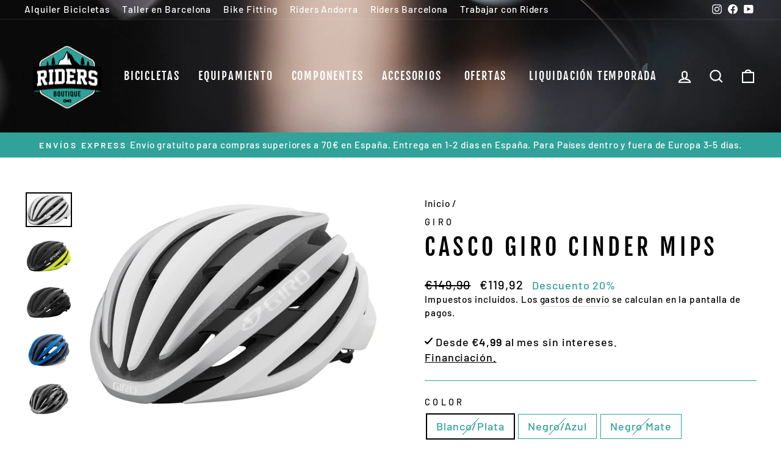

--- FILE ---
content_type: text/html; charset=utf-8
request_url: https://ridersboutique.com/products/giro-cinder-mips
body_size: 55871
content:
<!doctype html>
<html class="no-js" lang="es" dir="ltr">
<head>
  <meta charset="utf-8">
  <meta http-equiv="X-UA-Compatible" content="IE=edge,chrome=1">
  <meta name="viewport" content="width=device-width,initial-scale=1">
  <meta name="theme-color" content="#30a299">
  <link rel="canonical" href="https://ridersboutique.com/products/giro-cinder-mips">
  <link rel="preconnect" href="https://cdn.shopify.com">
  <link rel="preconnect" href="https://fonts.shopifycdn.com">
  <link rel="dns-prefetch" href="https://productreviews.shopifycdn.com">
  <link rel="dns-prefetch" href="https://ajax.googleapis.com">
  <link rel="dns-prefetch" href="https://maps.googleapis.com">
  <link rel="dns-prefetch" href="https://maps.gstatic.com"><link rel="shortcut icon" href="//ridersboutique.com/cdn/shop/files/logo_transparente_32x32.png?v=1638463992" type="image/png" /><title>Casco Giro Cinder Mips
&ndash; Riders Boutique Barcelona
</title>
<meta name="description" content="DETALLES El casco Giro Cinder MIPS llega con una estética similar al popular modelo Synthe pero incorpora el sistema de ajuste Roc Loc 5 que permite un mejor ajuste del casco a la cabeza, el interior Air-FX que mejora el confort y el sistema de seguridad MIPS. Además ofrece hasta 26 orificios de ventilación para asegur"><meta property="og:site_name" content="Riders Boutique Barcelona">
  <meta property="og:url" content="https://ridersboutique.com/products/giro-cinder-mips">
  <meta property="og:title" content="Casco Giro Cinder Mips">
  <meta property="og:type" content="product">
  <meta property="og:description" content="DETALLES El casco Giro Cinder MIPS llega con una estética similar al popular modelo Synthe pero incorpora el sistema de ajuste Roc Loc 5 que permite un mejor ajuste del casco a la cabeza, el interior Air-FX que mejora el confort y el sistema de seguridad MIPS. Además ofrece hasta 26 orificios de ventilación para asegur"><meta property="og:image" content="http://ridersboutique.com/cdn/shop/products/7079392.jpg?v=1631631946">
    <meta property="og:image:secure_url" content="https://ridersboutique.com/cdn/shop/products/7079392.jpg?v=1631631946">
    <meta property="og:image:width" content="1024">
    <meta property="og:image:height" content="768"><meta name="twitter:site" content="@">
  <meta name="twitter:card" content="summary_large_image">
  <meta name="twitter:title" content="Casco Giro Cinder Mips">
  <meta name="twitter:description" content="DETALLES El casco Giro Cinder MIPS llega con una estética similar al popular modelo Synthe pero incorpora el sistema de ajuste Roc Loc 5 que permite un mejor ajuste del casco a la cabeza, el interior Air-FX que mejora el confort y el sistema de seguridad MIPS. Además ofrece hasta 26 orificios de ventilación para asegur">
<style data-shopify>@font-face {
  font-family: "Fjalla One";
  font-weight: 400;
  font-style: normal;
  font-display: swap;
  src: url("//ridersboutique.com/cdn/fonts/fjalla_one/fjallaone_n4.262edaf1abaf5ed669f7ecd26fc3e24707a0ad85.woff2") format("woff2"),
       url("//ridersboutique.com/cdn/fonts/fjalla_one/fjallaone_n4.f67f40342efd2b34cae019d50b4b5c4da6fc5da7.woff") format("woff");
}

  @font-face {
  font-family: Barlow;
  font-weight: 500;
  font-style: normal;
  font-display: swap;
  src: url("//ridersboutique.com/cdn/fonts/barlow/barlow_n5.a193a1990790eba0cc5cca569d23799830e90f07.woff2") format("woff2"),
       url("//ridersboutique.com/cdn/fonts/barlow/barlow_n5.ae31c82169b1dc0715609b8cc6a610b917808358.woff") format("woff");
}


  @font-face {
  font-family: Barlow;
  font-weight: 600;
  font-style: normal;
  font-display: swap;
  src: url("//ridersboutique.com/cdn/fonts/barlow/barlow_n6.329f582a81f63f125e63c20a5a80ae9477df68e1.woff2") format("woff2"),
       url("//ridersboutique.com/cdn/fonts/barlow/barlow_n6.0163402e36247bcb8b02716880d0b39568412e9e.woff") format("woff");
}

  @font-face {
  font-family: Barlow;
  font-weight: 500;
  font-style: italic;
  font-display: swap;
  src: url("//ridersboutique.com/cdn/fonts/barlow/barlow_i5.714d58286997b65cd479af615cfa9bb0a117a573.woff2") format("woff2"),
       url("//ridersboutique.com/cdn/fonts/barlow/barlow_i5.0120f77e6447d3b5df4bbec8ad8c2d029d87fb21.woff") format("woff");
}

  @font-face {
  font-family: Barlow;
  font-weight: 600;
  font-style: italic;
  font-display: swap;
  src: url("//ridersboutique.com/cdn/fonts/barlow/barlow_i6.5a22bd20fb27bad4d7674cc6e666fb9c77d813bb.woff2") format("woff2"),
       url("//ridersboutique.com/cdn/fonts/barlow/barlow_i6.1c8787fcb59f3add01a87f21b38c7ef797e3b3a1.woff") format("woff");
}

</style><link href="//ridersboutique.com/cdn/shop/t/8/assets/theme.css?v=111630447099337614311739893570" rel="stylesheet" type="text/css" media="all" />
  <link href="//ridersboutique.com/cdn/shop/t/8/assets/new.css?v=37097841183812134851760112096" rel="stylesheet" type="text/css" media="all" />
<style data-shopify>:root {
    --typeHeaderPrimary: "Fjalla One";
    --typeHeaderFallback: sans-serif;
    --typeHeaderSize: 45px;
    --typeHeaderWeight: 400;
    --typeHeaderLineHeight: 1.2;
    --typeHeaderSpacing: 0.15em;

    --typeBasePrimary:Barlow;
    --typeBaseFallback:sans-serif;
    --typeBaseSize: 18px;
    --typeBaseWeight: 500;
    --typeBaseSpacing: 0.05em;
    --typeBaseLineHeight: 1.4;

    --typeCollectionTitle: 23px;

    --iconWeight: 5px;
    --iconLinecaps: miter;

    
      --buttonRadius: 0px;
    

    --colorGridOverlayOpacity: 0.1;
  }

  .placeholder-content {
    background-image: linear-gradient(100deg, #ffffff 40%, #f7f7f7 63%, #ffffff 79%);
  }</style><!-- Global site tag (gtag.js) - Google Analytics -->
<script async src="https://www.googletagmanager.com/gtag/js?id=G-CLHY2MHC17"></script>
<script>
  window.dataLayer = window.dataLayer || [];
  function gtag(){dataLayer.push(arguments);}
  gtag('js', new Date());

  gtag('config', 'G-CLHY2MHC17');
</script>
  
  
  <!-- Yandex.Metrika counter -->
<script type="text/javascript" >
   (function(m,e,t,r,i,k,a){m[i]=m[i]||function(){(m[i].a=m[i].a||[]).push(arguments)};
   m[i].l=1*new Date();k=e.createElement(t),a=e.getElementsByTagName(t)[0],k.async=1,k.src=r,a.parentNode.insertBefore(k,a)})
   (window, document, "script", "https://mc.yandex.ru/metrika/tag.js", "ym");

   ym(83937601, "init", {
        clickmap:true,
        trackLinks:true,
        accurateTrackBounce:true,
        webvisor:true
   });
</script>
<noscript><div><img src="https://mc.yandex.ru/watch/83937601" style="position:absolute; left:-9999px;" alt="" /></div></noscript>
<!-- /Yandex.Metrika counter -->

  <script>
    document.documentElement.className = document.documentElement.className.replace('no-js', 'js');

    window.theme = window.theme || {};
    theme.routes = {
      home: "/",
      cart: "/cart.js",
      cartPage: "/cart",
      cartAdd: "/cart/add.js",
      cartChange: "/cart/change.js"
    };
    theme.strings = {
      soldOut: "Agotado",
      unavailable: "No disponible",
      inStockLabel: "En stock",
      stockLabel: "",
      willNotShipUntil: "Será enviado después [date]",
      willBeInStockAfter: "Estará disponible después [date]",
      waitingForStock: "Inventario en el camino",
      savePrice: "Descuento [saved_amount]",
      cartEmpty: "Su carrito actualmente está vacío.",
      cartTermsConfirmation: "Debe aceptar los términos y condiciones de venta para pagar",
      searchCollections: "Colecciones:",
      searchPages: "Páginas:",
      searchArticles: "Artículos:"
    };
    theme.settings = {
      dynamicVariantsEnable: true,
      cartType: "drawer",
      isCustomerTemplate: false,
      moneyFormat: "€{{amount_with_comma_separator}}",
      saveType: "percent",
      productImageSize: "square",
      productImageCover: false,
      predictiveSearch: true,
      predictiveSearchType: "product",
      quickView: false,
      themeName: 'Impulse',
      themeVersion: "5.2.1"
    };
  </script>

  <script>window.performance && window.performance.mark && window.performance.mark('shopify.content_for_header.start');</script><meta name="google-site-verification" content="EjyLyKnRh60ewMDFnFbqEpbCodjx3eBtfz0Cv4FyegU">
<meta id="shopify-digital-wallet" name="shopify-digital-wallet" content="/33967800459/digital_wallets/dialog">
<meta name="shopify-checkout-api-token" content="2dbb4abd3d02383f5db642ca26fa31e6">
<meta id="in-context-paypal-metadata" data-shop-id="33967800459" data-venmo-supported="false" data-environment="production" data-locale="es_ES" data-paypal-v4="true" data-currency="EUR">
<link rel="alternate" type="application/json+oembed" href="https://ridersboutique.com/products/giro-cinder-mips.oembed">
<script async="async" src="/checkouts/internal/preloads.js?locale=es-ES"></script>
<link rel="preconnect" href="https://shop.app" crossorigin="anonymous">
<script async="async" src="https://shop.app/checkouts/internal/preloads.js?locale=es-ES&shop_id=33967800459" crossorigin="anonymous"></script>
<script id="apple-pay-shop-capabilities" type="application/json">{"shopId":33967800459,"countryCode":"ES","currencyCode":"EUR","merchantCapabilities":["supports3DS"],"merchantId":"gid:\/\/shopify\/Shop\/33967800459","merchantName":"Riders Boutique Barcelona","requiredBillingContactFields":["postalAddress","email","phone"],"requiredShippingContactFields":["postalAddress","email","phone"],"shippingType":"shipping","supportedNetworks":["visa","maestro","masterCard","amex"],"total":{"type":"pending","label":"Riders Boutique Barcelona","amount":"1.00"},"shopifyPaymentsEnabled":true,"supportsSubscriptions":true}</script>
<script id="shopify-features" type="application/json">{"accessToken":"2dbb4abd3d02383f5db642ca26fa31e6","betas":["rich-media-storefront-analytics"],"domain":"ridersboutique.com","predictiveSearch":true,"shopId":33967800459,"locale":"es"}</script>
<script>var Shopify = Shopify || {};
Shopify.shop = "riders-boutique-bcn.myshopify.com";
Shopify.locale = "es";
Shopify.currency = {"active":"EUR","rate":"1.0"};
Shopify.country = "ES";
Shopify.theme = {"name":"Impulse 2023","id":136826814680,"schema_name":"Impulse","schema_version":"5.2.1","theme_store_id":null,"role":"main"};
Shopify.theme.handle = "null";
Shopify.theme.style = {"id":null,"handle":null};
Shopify.cdnHost = "ridersboutique.com/cdn";
Shopify.routes = Shopify.routes || {};
Shopify.routes.root = "/";</script>
<script type="module">!function(o){(o.Shopify=o.Shopify||{}).modules=!0}(window);</script>
<script>!function(o){function n(){var o=[];function n(){o.push(Array.prototype.slice.apply(arguments))}return n.q=o,n}var t=o.Shopify=o.Shopify||{};t.loadFeatures=n(),t.autoloadFeatures=n()}(window);</script>
<script>
  window.ShopifyPay = window.ShopifyPay || {};
  window.ShopifyPay.apiHost = "shop.app\/pay";
  window.ShopifyPay.redirectState = null;
</script>
<script id="shop-js-analytics" type="application/json">{"pageType":"product"}</script>
<script defer="defer" async type="module" src="//ridersboutique.com/cdn/shopifycloud/shop-js/modules/v2/client.init-shop-cart-sync_2Gr3Q33f.es.esm.js"></script>
<script defer="defer" async type="module" src="//ridersboutique.com/cdn/shopifycloud/shop-js/modules/v2/chunk.common_noJfOIa7.esm.js"></script>
<script defer="defer" async type="module" src="//ridersboutique.com/cdn/shopifycloud/shop-js/modules/v2/chunk.modal_Deo2FJQo.esm.js"></script>
<script type="module">
  await import("//ridersboutique.com/cdn/shopifycloud/shop-js/modules/v2/client.init-shop-cart-sync_2Gr3Q33f.es.esm.js");
await import("//ridersboutique.com/cdn/shopifycloud/shop-js/modules/v2/chunk.common_noJfOIa7.esm.js");
await import("//ridersboutique.com/cdn/shopifycloud/shop-js/modules/v2/chunk.modal_Deo2FJQo.esm.js");

  window.Shopify.SignInWithShop?.initShopCartSync?.({"fedCMEnabled":true,"windoidEnabled":true});

</script>
<script>
  window.Shopify = window.Shopify || {};
  if (!window.Shopify.featureAssets) window.Shopify.featureAssets = {};
  window.Shopify.featureAssets['shop-js'] = {"shop-cart-sync":["modules/v2/client.shop-cart-sync_CLKquFP5.es.esm.js","modules/v2/chunk.common_noJfOIa7.esm.js","modules/v2/chunk.modal_Deo2FJQo.esm.js"],"init-fed-cm":["modules/v2/client.init-fed-cm_UIHl99eI.es.esm.js","modules/v2/chunk.common_noJfOIa7.esm.js","modules/v2/chunk.modal_Deo2FJQo.esm.js"],"shop-cash-offers":["modules/v2/client.shop-cash-offers_CmfU17z0.es.esm.js","modules/v2/chunk.common_noJfOIa7.esm.js","modules/v2/chunk.modal_Deo2FJQo.esm.js"],"shop-login-button":["modules/v2/client.shop-login-button_TNcmr2ON.es.esm.js","modules/v2/chunk.common_noJfOIa7.esm.js","modules/v2/chunk.modal_Deo2FJQo.esm.js"],"pay-button":["modules/v2/client.pay-button_Bev6HBFS.es.esm.js","modules/v2/chunk.common_noJfOIa7.esm.js","modules/v2/chunk.modal_Deo2FJQo.esm.js"],"shop-button":["modules/v2/client.shop-button_D1FAYBb2.es.esm.js","modules/v2/chunk.common_noJfOIa7.esm.js","modules/v2/chunk.modal_Deo2FJQo.esm.js"],"avatar":["modules/v2/client.avatar_BTnouDA3.es.esm.js"],"init-windoid":["modules/v2/client.init-windoid_DEZXpPDW.es.esm.js","modules/v2/chunk.common_noJfOIa7.esm.js","modules/v2/chunk.modal_Deo2FJQo.esm.js"],"init-shop-for-new-customer-accounts":["modules/v2/client.init-shop-for-new-customer-accounts_BplbpZyb.es.esm.js","modules/v2/client.shop-login-button_TNcmr2ON.es.esm.js","modules/v2/chunk.common_noJfOIa7.esm.js","modules/v2/chunk.modal_Deo2FJQo.esm.js"],"init-shop-email-lookup-coordinator":["modules/v2/client.init-shop-email-lookup-coordinator_HqkMc84a.es.esm.js","modules/v2/chunk.common_noJfOIa7.esm.js","modules/v2/chunk.modal_Deo2FJQo.esm.js"],"init-shop-cart-sync":["modules/v2/client.init-shop-cart-sync_2Gr3Q33f.es.esm.js","modules/v2/chunk.common_noJfOIa7.esm.js","modules/v2/chunk.modal_Deo2FJQo.esm.js"],"shop-toast-manager":["modules/v2/client.shop-toast-manager_SugAQS8a.es.esm.js","modules/v2/chunk.common_noJfOIa7.esm.js","modules/v2/chunk.modal_Deo2FJQo.esm.js"],"init-customer-accounts":["modules/v2/client.init-customer-accounts_fxIyJgvX.es.esm.js","modules/v2/client.shop-login-button_TNcmr2ON.es.esm.js","modules/v2/chunk.common_noJfOIa7.esm.js","modules/v2/chunk.modal_Deo2FJQo.esm.js"],"init-customer-accounts-sign-up":["modules/v2/client.init-customer-accounts-sign-up_DnItKKRk.es.esm.js","modules/v2/client.shop-login-button_TNcmr2ON.es.esm.js","modules/v2/chunk.common_noJfOIa7.esm.js","modules/v2/chunk.modal_Deo2FJQo.esm.js"],"shop-follow-button":["modules/v2/client.shop-follow-button_Bfwbpk3m.es.esm.js","modules/v2/chunk.common_noJfOIa7.esm.js","modules/v2/chunk.modal_Deo2FJQo.esm.js"],"checkout-modal":["modules/v2/client.checkout-modal_BA6xEtNy.es.esm.js","modules/v2/chunk.common_noJfOIa7.esm.js","modules/v2/chunk.modal_Deo2FJQo.esm.js"],"shop-login":["modules/v2/client.shop-login_D2RP8Rbe.es.esm.js","modules/v2/chunk.common_noJfOIa7.esm.js","modules/v2/chunk.modal_Deo2FJQo.esm.js"],"lead-capture":["modules/v2/client.lead-capture_Dq1M6aah.es.esm.js","modules/v2/chunk.common_noJfOIa7.esm.js","modules/v2/chunk.modal_Deo2FJQo.esm.js"],"payment-terms":["modules/v2/client.payment-terms_DYWUeaxY.es.esm.js","modules/v2/chunk.common_noJfOIa7.esm.js","modules/v2/chunk.modal_Deo2FJQo.esm.js"]};
</script>
<script>(function() {
  var isLoaded = false;
  function asyncLoad() {
    if (isLoaded) return;
    isLoaded = true;
    var urls = ["https:\/\/chimpstatic.com\/mcjs-connected\/js\/users\/61331dc1b4d3f4269a5a68c56\/2fbfabd867d3f880082bbbe98.js?shop=riders-boutique-bcn.myshopify.com","https:\/\/cdn1.stamped.io\/files\/widget.min.js?shop=riders-boutique-bcn.myshopify.com","\/\/cdn.shopify.com\/proxy\/cabaec43097742f3e1ac465030e96aa98aef71995d1290be11d6511c0e3ae513\/bingshoppingtool-t2app-prod.trafficmanager.net\/uet\/tracking_script?shop=riders-boutique-bcn.myshopify.com\u0026sp-cache-control=cHVibGljLCBtYXgtYWdlPTkwMA","https:\/\/ridersboutique.com\/apps\/giraffly-trust\/trust-worker-8ca6de96f42a132d46b6d16e706f5f2576159765.js?v=20210817000600\u0026shop=riders-boutique-bcn.myshopify.com","https:\/\/shopify.intercom.io\/widget.js?shop=riders-boutique-bcn.myshopify.com","\/\/cdn.shopify.com\/s\/files\/1\/0257\/0108\/9360\/t\/85\/assets\/usf-license.js?shop=riders-boutique-bcn.myshopify.com","\/\/www.powr.io\/powr.js?powr-token=riders-boutique-bcn.myshopify.com\u0026external-type=shopify\u0026shop=riders-boutique-bcn.myshopify.com","https:\/\/cdn.tabarn.app\/cdn\/automatic-discount\/automatic-discount-v2.min.js?shop=riders-boutique-bcn.myshopify.com","https:\/\/cdn.shopify.com\/s\/files\/1\/0339\/6780\/0459\/t\/8\/assets\/booster_eu_cookie_33967800459.js?v=1675868518\u0026shop=riders-boutique-bcn.myshopify.com","https:\/\/cdn.doofinder.com\/shopify\/doofinder-installed.js?shop=riders-boutique-bcn.myshopify.com"];
    for (var i = 0; i < urls.length; i++) {
      var s = document.createElement('script');
      s.type = 'text/javascript';
      s.async = true;
      s.src = urls[i];
      var x = document.getElementsByTagName('script')[0];
      x.parentNode.insertBefore(s, x);
    }
  };
  if(window.attachEvent) {
    window.attachEvent('onload', asyncLoad);
  } else {
    window.addEventListener('load', asyncLoad, false);
  }
})();</script>
<script id="__st">var __st={"a":33967800459,"offset":3600,"reqid":"e3efac3d-ca9e-43b1-b88f-fcaed3a06f12-1769422301","pageurl":"ridersboutique.com\/products\/giro-cinder-mips","u":"e8fee506d946","p":"product","rtyp":"product","rid":4573009313931};</script>
<script>window.ShopifyPaypalV4VisibilityTracking = true;</script>
<script id="captcha-bootstrap">!function(){'use strict';const t='contact',e='account',n='new_comment',o=[[t,t],['blogs',n],['comments',n],[t,'customer']],c=[[e,'customer_login'],[e,'guest_login'],[e,'recover_customer_password'],[e,'create_customer']],r=t=>t.map((([t,e])=>`form[action*='/${t}']:not([data-nocaptcha='true']) input[name='form_type'][value='${e}']`)).join(','),a=t=>()=>t?[...document.querySelectorAll(t)].map((t=>t.form)):[];function s(){const t=[...o],e=r(t);return a(e)}const i='password',u='form_key',d=['recaptcha-v3-token','g-recaptcha-response','h-captcha-response',i],f=()=>{try{return window.sessionStorage}catch{return}},m='__shopify_v',_=t=>t.elements[u];function p(t,e,n=!1){try{const o=window.sessionStorage,c=JSON.parse(o.getItem(e)),{data:r}=function(t){const{data:e,action:n}=t;return t[m]||n?{data:e,action:n}:{data:t,action:n}}(c);for(const[e,n]of Object.entries(r))t.elements[e]&&(t.elements[e].value=n);n&&o.removeItem(e)}catch(o){console.error('form repopulation failed',{error:o})}}const l='form_type',E='cptcha';function T(t){t.dataset[E]=!0}const w=window,h=w.document,L='Shopify',v='ce_forms',y='captcha';let A=!1;((t,e)=>{const n=(g='f06e6c50-85a8-45c8-87d0-21a2b65856fe',I='https://cdn.shopify.com/shopifycloud/storefront-forms-hcaptcha/ce_storefront_forms_captcha_hcaptcha.v1.5.2.iife.js',D={infoText:'Protegido por hCaptcha',privacyText:'Privacidad',termsText:'Términos'},(t,e,n)=>{const o=w[L][v],c=o.bindForm;if(c)return c(t,g,e,D).then(n);var r;o.q.push([[t,g,e,D],n]),r=I,A||(h.body.append(Object.assign(h.createElement('script'),{id:'captcha-provider',async:!0,src:r})),A=!0)});var g,I,D;w[L]=w[L]||{},w[L][v]=w[L][v]||{},w[L][v].q=[],w[L][y]=w[L][y]||{},w[L][y].protect=function(t,e){n(t,void 0,e),T(t)},Object.freeze(w[L][y]),function(t,e,n,w,h,L){const[v,y,A,g]=function(t,e,n){const i=e?o:[],u=t?c:[],d=[...i,...u],f=r(d),m=r(i),_=r(d.filter((([t,e])=>n.includes(e))));return[a(f),a(m),a(_),s()]}(w,h,L),I=t=>{const e=t.target;return e instanceof HTMLFormElement?e:e&&e.form},D=t=>v().includes(t);t.addEventListener('submit',(t=>{const e=I(t);if(!e)return;const n=D(e)&&!e.dataset.hcaptchaBound&&!e.dataset.recaptchaBound,o=_(e),c=g().includes(e)&&(!o||!o.value);(n||c)&&t.preventDefault(),c&&!n&&(function(t){try{if(!f())return;!function(t){const e=f();if(!e)return;const n=_(t);if(!n)return;const o=n.value;o&&e.removeItem(o)}(t);const e=Array.from(Array(32),(()=>Math.random().toString(36)[2])).join('');!function(t,e){_(t)||t.append(Object.assign(document.createElement('input'),{type:'hidden',name:u})),t.elements[u].value=e}(t,e),function(t,e){const n=f();if(!n)return;const o=[...t.querySelectorAll(`input[type='${i}']`)].map((({name:t})=>t)),c=[...d,...o],r={};for(const[a,s]of new FormData(t).entries())c.includes(a)||(r[a]=s);n.setItem(e,JSON.stringify({[m]:1,action:t.action,data:r}))}(t,e)}catch(e){console.error('failed to persist form',e)}}(e),e.submit())}));const S=(t,e)=>{t&&!t.dataset[E]&&(n(t,e.some((e=>e===t))),T(t))};for(const o of['focusin','change'])t.addEventListener(o,(t=>{const e=I(t);D(e)&&S(e,y())}));const B=e.get('form_key'),M=e.get(l),P=B&&M;t.addEventListener('DOMContentLoaded',(()=>{const t=y();if(P)for(const e of t)e.elements[l].value===M&&p(e,B);[...new Set([...A(),...v().filter((t=>'true'===t.dataset.shopifyCaptcha))])].forEach((e=>S(e,t)))}))}(h,new URLSearchParams(w.location.search),n,t,e,['guest_login'])})(!0,!0)}();</script>
<script integrity="sha256-4kQ18oKyAcykRKYeNunJcIwy7WH5gtpwJnB7kiuLZ1E=" data-source-attribution="shopify.loadfeatures" defer="defer" src="//ridersboutique.com/cdn/shopifycloud/storefront/assets/storefront/load_feature-a0a9edcb.js" crossorigin="anonymous"></script>
<script crossorigin="anonymous" defer="defer" src="//ridersboutique.com/cdn/shopifycloud/storefront/assets/shopify_pay/storefront-65b4c6d7.js?v=20250812"></script>
<script data-source-attribution="shopify.dynamic_checkout.dynamic.init">var Shopify=Shopify||{};Shopify.PaymentButton=Shopify.PaymentButton||{isStorefrontPortableWallets:!0,init:function(){window.Shopify.PaymentButton.init=function(){};var t=document.createElement("script");t.src="https://ridersboutique.com/cdn/shopifycloud/portable-wallets/latest/portable-wallets.es.js",t.type="module",document.head.appendChild(t)}};
</script>
<script data-source-attribution="shopify.dynamic_checkout.buyer_consent">
  function portableWalletsHideBuyerConsent(e){var t=document.getElementById("shopify-buyer-consent"),n=document.getElementById("shopify-subscription-policy-button");t&&n&&(t.classList.add("hidden"),t.setAttribute("aria-hidden","true"),n.removeEventListener("click",e))}function portableWalletsShowBuyerConsent(e){var t=document.getElementById("shopify-buyer-consent"),n=document.getElementById("shopify-subscription-policy-button");t&&n&&(t.classList.remove("hidden"),t.removeAttribute("aria-hidden"),n.addEventListener("click",e))}window.Shopify?.PaymentButton&&(window.Shopify.PaymentButton.hideBuyerConsent=portableWalletsHideBuyerConsent,window.Shopify.PaymentButton.showBuyerConsent=portableWalletsShowBuyerConsent);
</script>
<script data-source-attribution="shopify.dynamic_checkout.cart.bootstrap">document.addEventListener("DOMContentLoaded",(function(){function t(){return document.querySelector("shopify-accelerated-checkout-cart, shopify-accelerated-checkout")}if(t())Shopify.PaymentButton.init();else{new MutationObserver((function(e,n){t()&&(Shopify.PaymentButton.init(),n.disconnect())})).observe(document.body,{childList:!0,subtree:!0})}}));
</script>
<link id="shopify-accelerated-checkout-styles" rel="stylesheet" media="screen" href="https://ridersboutique.com/cdn/shopifycloud/portable-wallets/latest/accelerated-checkout-backwards-compat.css" crossorigin="anonymous">
<style id="shopify-accelerated-checkout-cart">
        #shopify-buyer-consent {
  margin-top: 1em;
  display: inline-block;
  width: 100%;
}

#shopify-buyer-consent.hidden {
  display: none;
}

#shopify-subscription-policy-button {
  background: none;
  border: none;
  padding: 0;
  text-decoration: underline;
  font-size: inherit;
  cursor: pointer;
}

#shopify-subscription-policy-button::before {
  box-shadow: none;
}

      </style>

<script>window.performance && window.performance.mark && window.performance.mark('shopify.content_for_header.end');</script>
  <script type="text/javascript">
    var Tipo = Tipo || {};
    Tipo.Booking = Tipo.Booking || {};
    Tipo.Booking.appUrl = 'https://booking.tipo.io';
    Tipo.Booking.shop = {
      id: 32777,
      url : 'riders-boutique-bcn.myshopify.com',
      domain : 'ridersboutique.com',
      settings : "{\"general\":{\"hide_add_to_cart\":\"2\",\"hide_buy_now\":\"2\",\"redirect_url\":null,\"allow_bring_more\":false,\"confirm_to\":\"checkout\",\"time_format\":\"24h\",\"multipleEmployees\":\"1\",\"hide_employee_on_front_store\":true,\"multipleLocations\":\"0\",\"show_location_on_front_store\":true,\"formatDate\":\"YYYY-MM-DD\",\"formatDateServe\":\"Y-m-d\",\"formatDateTime\":\"YYYY-MM-DD HH:mm\",\"formatTime\":\"HH:mm\",\"weekStart\":0},\"booking\":{\"text_price_color\":\"#ff0000\",\"timeBlock\":\"fixed\",\"stepping\":\"60\",\"font\":\"Arial\",\"primary_color\":\"#1fd3c0\",\"cancel_button\":\"#ffffff\",\"text_color\":\"#6370a7\",\"calender_background_color\":\"#2b3360\",\"calender_text_color\":\"#ffffff\",\"day_off_color\":\"#a3a3a3\",\"time_slot_color\":\"#414c89\",\"time_slot_color_hover\":\"#313d88\",\"selected_time_slot_color\":\"#ffd153\",\"background_color_calendar\":\"#2b3360\",\"background_image\":\"preset1.jpg\",\"selected_day_color\":\"#1fd3c0\",\"time_slot_color_selected\":\"#ff007b\",\"background_color_box_message_time_slot_no_available\":\"#e9e9e9\",\"text_color_text_box_message_time_slot_no_available\":\"#424242\",\"time_slot_no_available_color\":\"#a3a3a3\",\"sortProduct\":{\"type\":1,\"sortProductAuto\":\"asc\",\"sortProductManually\":[\"7711963709656\"]},\"statusDefault\":\"2\"},\"translation\":{\"languageDatepicker\":\"es-ES\",\"customDatePickerDays\":\"Sunday, Monday, Tuesday, Wednesday, Thursday, Friday, Saturday\",\"customDatePickerDaysShort\":\"Sun, Mon, Tue, Wed, Thu, Fri, Sat\",\"customDatePickerDaysMin\":\"Su, Mo, Tu, We, Th, Fr, Sa\",\"customDatePickerMonths\":\"January, February, March, April, May, June, July, August, September, October, November, December\",\"customDatePickerMonthsShort\":\"Jan, Feb, Mar, Apr, May, Jun, Jul, Aug, Sep, Oct, Nov, Dec\",\"widget\":{\"default\":{\"please_select\":\"Please select service\",\"training\":\"Training\",\"trainer\":\"Trainer\",\"bringing_anyone\":\"Bringing anyone with you?\",\"num_of_additional\":\"Number of Additional People\",\"date_and_time\":\"Pick date & time\",\"continue\":\"Continue\",\"total_price\":\"Total Price\",\"confirm\":\"Confirm\",\"cancel\":\"Cancel\",\"thank_you\":\"Thank you! Your booking is completed\",\"date\":\"Date\",\"time\":\"Time\",\"datetime\":\"Date Time\",\"duration\":\"Duration\",\"location\":\"Location\",\"first_name\":\"First name\",\"last_name\":\"Last name\",\"phone\":\"Phone\",\"email\":\"Email\",\"address\":\"Address\",\"address_2\":\"Address 2\",\"status\":\"Status\",\"country\":\"Country\",\"full_name\":\"Fullname\",\"product\":\".\",\"product_placeholder\":\"Select your service\",\"variant\":\"Variant\",\"variant_placeholder\":\"Select your variant\",\"location_placeholder\":\"Select a location\",\"employee\":\"Employee\",\"employee_placeholder\":\"Select an employee\",\"quantity\":\"Quantity\",\"back\":\"Back\",\"payment\":\"Payment\",\"you_can_only_bring\":\"You can only bring {number} people\",\"not_available\":\"Selected service is currently not available.\",\"no_employee\":\"No employee\",\"no_location\":\"No location\",\"is_required\":\"This field is required.\",\"valid_phone_number\":\"Please enter a valid phone number.\",\"valid_email\":\"Please enter a valid email.\",\"time_slot_no_available\":\"This slot is no longer available\",\"price\":\"Price\",\"export_file_isc\":\"Export to file isc\",\"confirm_free_booking_successfully\":\"Thank for your booking. We will get back to you shortly.\",\"confirm_free_booking_unsuccessfully\":\"Whoops, looks like something went wrong.\",\"duration_unit\":\"minutes\"}},\"price\":\"Price\",\"not_available\":\"Selected training is currently not available.\"},\"integrate\":{\"zapier\":{\"cretaeOrUpdateUrl\":null,\"deleteUrl\":null}},\"free_form\":{\"first_name\":{\"enable\":true,\"label\":\"First name\",\"required\":true},\"last_name\":{\"enable\":true,\"label\":\"Last name\",\"required\":true},\"phone_number\":{\"enable\":false,\"label\":\"Phone number\",\"required\":true},\"email\":{\"label\":\"Email\",\"required\":true,\"enable\":true}}}",
      locale: 'en',
      plan : {"id":7,"version":"2","plan":"FREE","feature":"{\"employee\":1,\"product\":1,\"location\":1,\"extraFieldSet\":false,\"hideBrand\":false,\"trialDay\":\"0\",\"trialDayOld\":\"0\",\"priceOld\":\"0\",\"googleCalendar\":false,\"zoom\":false}","price":"0.00","type":"month","status":1,"created_at":null,"updated_at":"2022-01-21 02:21:05"}
    };
    Tipo.Booking.locale = "es";
    Tipo.Booking.countryCode = ['es'];
    
      Tipo.Booking.product = {"id":4573009313931,"title":"Casco Giro Cinder Mips","handle":"giro-cinder-mips","description":"\u003ch5\u003eDETALLES\u003c\/h5\u003e\n\u003cp\u003eEl casco Giro Cinder MIPS llega con una estética similar al popular modelo Synthe pero incorpora el sistema de ajuste Roc Loc 5 que permite un mejor ajuste del casco a la cabeza, el interior Air-FX que mejora el confort y el sistema de seguridad MIPS. Además ofrece hasta 26 orificios de ventilación para asegurar un flujo de aire constante.\u003cbr\u003e\u003cbr\u003eEl MIPS es una tecnología líder en desplazamiento plano dentro del casco, diseñado para reducir fuerzas rotacionales que pueden resultar de determinados impactos. Cuando una cabeza rota rápidamente y llega una parada brusca, la aceleración rotacional puede causar en el tejido cerebral altos niveles de tensión. El estiramiento del tejido que se provoca por estos movimientos puede dar lugar a varios tipos de lesiones cerebrales. Creemos que los cascos equipados con la tecnología MIPS puede añadir mayor nivel de protección frente a determinados tipos de impactos. MIPS usa un sistema de desplazamiento plano que se mueve dentro del casco, mimetizando el propio sistema de protección del cerebro. Esta capa está diseñada para rotar dentro del casco con el intento de potencialmente ralentizar o reducir la cantidad de energía transferida hacia o desde la cabeza. La ciencia nos dice que si podemos reducir el estrés asociado a la aceleración rotacional, podríamos reducir el riesgo y la severidad del daño cerebral.\u003c\/p\u003e\n\u003ch5\u003eCARACTERISTICAS\u003c\/h5\u003e\n\u003cul\u003e\n\u003cli style=\"box-sizing: border-box; margin-bottom: 0px;\"\u003eCarcasa de Policarbonato\u003c\/li\u003e\n\u003cli style=\"box-sizing: border-box; margin-bottom: 0px;\"\u003eSistema MIPS\u003c\/li\u003e\n\u003cli style=\"box-sizing: border-box; margin-bottom: 0px;\"\u003eConstrucción In-Mold\u003c\/li\u003e\n\u003c\/ul\u003e\n\u003ch5\u003eCONSTRUCCIÓN\u003c\/h5\u003e\n\u003cul\u003e\n\u003cli style=\"box-sizing: border-box; margin-bottom: 0px;\"\u003eSistema de cierre Roc Loc 5\u003c\/li\u003e\n\u003cli style=\"box-sizing: border-box; margin-bottom: 0px;\"\u003e26 orificios de ventilación\u003c\/li\u003e\n\u003c\/ul\u003e\n\u003ch5\u003eGUIA DE TALLAS\u003c\/h5\u003e\n\u003ctable style=\"margin-left: auto; margin-right: auto;\"\u003e\n\u003cthead\u003e\n\u003ctr\u003e\n\u003cth style=\"width: 111.84375px;\"\u003eSIZE\u003c\/th\u003e\n\u003cth style=\"width: 41.921875px;\"\u003eS (CM)\u003c\/th\u003e\n\u003cth style=\"width: 40.78125px;\"\u003eM(CM)\u003c\/th\u003e\n\u003cth style=\"width: 41.125px;\"\u003eL (CM)\u003c\/th\u003e\n\u003c\/tr\u003e\n\u003c\/thead\u003e\n\u003ctbody\u003e\n\u003ctr\u003e\n\u003ctd style=\"width: 111.84375px;\"\u003eHead Circumference\u003c\/td\u003e\n\u003ctd style=\"width: 41.921875px;\"\u003e51-55\u003c\/td\u003e\n\u003ctd style=\"width: 40.78125px;\"\u003e55-59\u003c\/td\u003e\n\u003ctd style=\"width: 41.125px;\"\u003e59-63\u003c\/td\u003e\n\u003c\/tr\u003e\n\u003c\/tbody\u003e\n\u003c\/table\u003e","published_at":"2020-02-21T07:39:05+01:00","created_at":"2020-02-21T07:39:07+01:00","vendor":"Giro","type":"Equipamiento","tags":["2020","Carretera","Cascos","Equipamiento","Giro","Hombre","Mips"],"price":11992,"price_min":11992,"price_max":11992,"available":false,"price_varies":false,"compare_at_price":14990,"compare_at_price_min":14990,"compare_at_price_max":14990,"compare_at_price_varies":false,"variants":[{"id":32429720797323,"title":"Blanco\/Plata \/ S","option1":"Blanco\/Plata","option2":"S","option3":null,"sku":"16435","requires_shipping":true,"taxable":true,"featured_image":{"id":31019714412711,"product_id":4573009313931,"position":1,"created_at":"2021-09-14T17:05:44+02:00","updated_at":"2021-09-14T17:05:46+02:00","alt":null,"width":1024,"height":768,"src":"\/\/ridersboutique.com\/cdn\/shop\/products\/7079392.jpg?v=1631631946","variant_ids":[32429720567947,32429720666251,32429720797323]},"available":false,"name":"Casco Giro Cinder Mips - Blanco\/Plata \/ S","public_title":"Blanco\/Plata \/ S","options":["Blanco\/Plata","S"],"price":11992,"weight":500,"compare_at_price":14990,"inventory_management":"shopify","barcode":null,"featured_media":{"alt":null,"id":23463002177703,"position":1,"preview_image":{"aspect_ratio":1.333,"height":768,"width":1024,"src":"\/\/ridersboutique.com\/cdn\/shop\/products\/7079392.jpg?v=1631631946"}},"requires_selling_plan":false,"selling_plan_allocations":[]},{"id":32429720567947,"title":"Blanco\/Plata \/ M","option1":"Blanco\/Plata","option2":"M","option3":null,"sku":"14878","requires_shipping":true,"taxable":true,"featured_image":{"id":31019714412711,"product_id":4573009313931,"position":1,"created_at":"2021-09-14T17:05:44+02:00","updated_at":"2021-09-14T17:05:46+02:00","alt":null,"width":1024,"height":768,"src":"\/\/ridersboutique.com\/cdn\/shop\/products\/7079392.jpg?v=1631631946","variant_ids":[32429720567947,32429720666251,32429720797323]},"available":false,"name":"Casco Giro Cinder Mips - Blanco\/Plata \/ M","public_title":"Blanco\/Plata \/ M","options":["Blanco\/Plata","M"],"price":11992,"weight":500,"compare_at_price":14990,"inventory_management":"shopify","barcode":null,"featured_media":{"alt":null,"id":23463002177703,"position":1,"preview_image":{"aspect_ratio":1.333,"height":768,"width":1024,"src":"\/\/ridersboutique.com\/cdn\/shop\/products\/7079392.jpg?v=1631631946"}},"requires_selling_plan":false,"selling_plan_allocations":[]},{"id":32429720666251,"title":"Blanco\/Plata \/ L","option1":"Blanco\/Plata","option2":"L","option3":null,"sku":"14881","requires_shipping":true,"taxable":true,"featured_image":{"id":31019714412711,"product_id":4573009313931,"position":1,"created_at":"2021-09-14T17:05:44+02:00","updated_at":"2021-09-14T17:05:46+02:00","alt":null,"width":1024,"height":768,"src":"\/\/ridersboutique.com\/cdn\/shop\/products\/7079392.jpg?v=1631631946","variant_ids":[32429720567947,32429720666251,32429720797323]},"available":false,"name":"Casco Giro Cinder Mips - Blanco\/Plata \/ L","public_title":"Blanco\/Plata \/ L","options":["Blanco\/Plata","L"],"price":11992,"weight":500,"compare_at_price":14990,"inventory_management":"shopify","barcode":null,"featured_media":{"alt":null,"id":23463002177703,"position":1,"preview_image":{"aspect_ratio":1.333,"height":768,"width":1024,"src":"\/\/ridersboutique.com\/cdn\/shop\/products\/7079392.jpg?v=1631631946"}},"requires_selling_plan":false,"selling_plan_allocations":[]},{"id":32429720633483,"title":"Negro\/Azul \/ M","option1":"Negro\/Azul","option2":"M","option3":null,"sku":"14880","requires_shipping":true,"taxable":true,"featured_image":{"id":15348534182027,"product_id":4573009313931,"position":4,"created_at":"2020-04-22T20:18:51+02:00","updated_at":"2021-09-14T17:09:35+02:00","alt":null,"width":1280,"height":1024,"src":"\/\/ridersboutique.com\/cdn\/shop\/products\/CascoGiroCinderMips-1.jpg?v=1631632175","variant_ids":[32429720633483,32429720699019]},"available":false,"name":"Casco Giro Cinder Mips - Negro\/Azul \/ M","public_title":"Negro\/Azul \/ M","options":["Negro\/Azul","M"],"price":11992,"weight":500,"compare_at_price":14990,"inventory_management":"shopify","barcode":null,"featured_media":{"alt":null,"id":7521999880331,"position":4,"preview_image":{"aspect_ratio":1.25,"height":1024,"width":1280,"src":"\/\/ridersboutique.com\/cdn\/shop\/products\/CascoGiroCinderMips-1.jpg?v=1631632175"}},"requires_selling_plan":false,"selling_plan_allocations":[]},{"id":32429720699019,"title":"Negro\/Azul \/ L","option1":"Negro\/Azul","option2":"L","option3":null,"sku":"14882","requires_shipping":true,"taxable":true,"featured_image":{"id":15348534182027,"product_id":4573009313931,"position":4,"created_at":"2020-04-22T20:18:51+02:00","updated_at":"2021-09-14T17:09:35+02:00","alt":null,"width":1280,"height":1024,"src":"\/\/ridersboutique.com\/cdn\/shop\/products\/CascoGiroCinderMips-1.jpg?v=1631632175","variant_ids":[32429720633483,32429720699019]},"available":false,"name":"Casco Giro Cinder Mips - Negro\/Azul \/ L","public_title":"Negro\/Azul \/ L","options":["Negro\/Azul","L"],"price":11992,"weight":500,"compare_at_price":14990,"inventory_management":"shopify","barcode":null,"featured_media":{"alt":null,"id":7521999880331,"position":4,"preview_image":{"aspect_ratio":1.25,"height":1024,"width":1280,"src":"\/\/ridersboutique.com\/cdn\/shop\/products\/CascoGiroCinderMips-1.jpg?v=1631632175"}},"requires_selling_plan":false,"selling_plan_allocations":[]},{"id":32429720731787,"title":"Negro Mate \/ M","option1":"Negro Mate","option2":"M","option3":null,"sku":"15225","requires_shipping":true,"taxable":true,"featured_image":{"id":31019773788327,"product_id":4573009313931,"position":3,"created_at":"2021-09-14T17:09:00+02:00","updated_at":"2021-09-14T17:09:01+02:00","alt":null,"width":1024,"height":768,"src":"\/\/ridersboutique.com\/cdn\/shop\/products\/7079348.jpg?v=1631632141","variant_ids":[32429720731787,32429720764555]},"available":false,"name":"Casco Giro Cinder Mips - Negro Mate \/ M","public_title":"Negro Mate \/ M","options":["Negro Mate","M"],"price":11992,"weight":500,"compare_at_price":14990,"inventory_management":"shopify","barcode":null,"featured_media":{"alt":null,"id":23463061749927,"position":3,"preview_image":{"aspect_ratio":1.333,"height":768,"width":1024,"src":"\/\/ridersboutique.com\/cdn\/shop\/products\/7079348.jpg?v=1631632141"}},"requires_selling_plan":false,"selling_plan_allocations":[]},{"id":32429720764555,"title":"Negro Mate \/ L","option1":"Negro Mate","option2":"L","option3":null,"sku":"15226","requires_shipping":true,"taxable":true,"featured_image":{"id":31019773788327,"product_id":4573009313931,"position":3,"created_at":"2021-09-14T17:09:00+02:00","updated_at":"2021-09-14T17:09:01+02:00","alt":null,"width":1024,"height":768,"src":"\/\/ridersboutique.com\/cdn\/shop\/products\/7079348.jpg?v=1631632141","variant_ids":[32429720731787,32429720764555]},"available":false,"name":"Casco Giro Cinder Mips - Negro Mate \/ L","public_title":"Negro Mate \/ L","options":["Negro Mate","L"],"price":11992,"weight":500,"compare_at_price":14990,"inventory_management":"shopify","barcode":null,"featured_media":{"alt":null,"id":23463061749927,"position":3,"preview_image":{"aspect_ratio":1.333,"height":768,"width":1024,"src":"\/\/ridersboutique.com\/cdn\/shop\/products\/7079348.jpg?v=1631632141"}},"requires_selling_plan":false,"selling_plan_allocations":[]},{"id":32429720895627,"title":"Negro\/Charcoal \/ S","option1":"Negro\/Charcoal","option2":"S","option3":null,"sku":"16564","requires_shipping":true,"taxable":true,"featured_image":{"id":15348534542475,"product_id":4573009313931,"position":5,"created_at":"2020-04-22T20:18:52+02:00","updated_at":"2021-09-14T17:09:35+02:00","alt":null,"width":1280,"height":1024,"src":"\/\/ridersboutique.com\/cdn\/shop\/products\/CascoGiroCinderMipscharocal.jpg?v=1631632175","variant_ids":[32429720862859,32429720895627,41277813031079]},"available":false,"name":"Casco Giro Cinder Mips - Negro\/Charcoal \/ S","public_title":"Negro\/Charcoal \/ S","options":["Negro\/Charcoal","S"],"price":11992,"weight":500,"compare_at_price":14990,"inventory_management":"shopify","barcode":null,"featured_media":{"alt":null,"id":7521999814795,"position":5,"preview_image":{"aspect_ratio":1.25,"height":1024,"width":1280,"src":"\/\/ridersboutique.com\/cdn\/shop\/products\/CascoGiroCinderMipscharocal.jpg?v=1631632175"}},"requires_selling_plan":false,"selling_plan_allocations":[]},{"id":32429720862859,"title":"Negro\/Charcoal \/ L","option1":"Negro\/Charcoal","option2":"L","option3":null,"sku":"16563","requires_shipping":true,"taxable":true,"featured_image":{"id":15348534542475,"product_id":4573009313931,"position":5,"created_at":"2020-04-22T20:18:52+02:00","updated_at":"2021-09-14T17:09:35+02:00","alt":null,"width":1280,"height":1024,"src":"\/\/ridersboutique.com\/cdn\/shop\/products\/CascoGiroCinderMipscharocal.jpg?v=1631632175","variant_ids":[32429720862859,32429720895627,41277813031079]},"available":false,"name":"Casco Giro Cinder Mips - Negro\/Charcoal \/ L","public_title":"Negro\/Charcoal \/ L","options":["Negro\/Charcoal","L"],"price":11992,"weight":500,"compare_at_price":14990,"inventory_management":"shopify","barcode":null,"featured_media":{"alt":null,"id":7521999814795,"position":5,"preview_image":{"aspect_ratio":1.25,"height":1024,"width":1280,"src":"\/\/ridersboutique.com\/cdn\/shop\/products\/CascoGiroCinderMipscharocal.jpg?v=1631632175"}},"requires_selling_plan":false,"selling_plan_allocations":[]},{"id":41277813031079,"title":"Negro\/Charcoal \/ M","option1":"Negro\/Charcoal","option2":"M","option3":null,"sku":"16562","requires_shipping":true,"taxable":true,"featured_image":{"id":15348534542475,"product_id":4573009313931,"position":5,"created_at":"2020-04-22T20:18:52+02:00","updated_at":"2021-09-14T17:09:35+02:00","alt":null,"width":1280,"height":1024,"src":"\/\/ridersboutique.com\/cdn\/shop\/products\/CascoGiroCinderMipscharocal.jpg?v=1631632175","variant_ids":[32429720862859,32429720895627,41277813031079]},"available":false,"name":"Casco Giro Cinder Mips - Negro\/Charcoal \/ M","public_title":"Negro\/Charcoal \/ M","options":["Negro\/Charcoal","M"],"price":11992,"weight":0,"compare_at_price":14990,"inventory_management":"shopify","barcode":null,"featured_media":{"alt":null,"id":7521999814795,"position":5,"preview_image":{"aspect_ratio":1.25,"height":1024,"width":1280,"src":"\/\/ridersboutique.com\/cdn\/shop\/products\/CascoGiroCinderMipscharocal.jpg?v=1631632175"}},"requires_selling_plan":false,"selling_plan_allocations":[]}],"images":["\/\/ridersboutique.com\/cdn\/shop\/products\/7079392.jpg?v=1631631946","\/\/ridersboutique.com\/cdn\/shop\/products\/7129270.jpg?v=1631631946","\/\/ridersboutique.com\/cdn\/shop\/products\/7079348.jpg?v=1631632141","\/\/ridersboutique.com\/cdn\/shop\/products\/CascoGiroCinderMips-1.jpg?v=1631632175","\/\/ridersboutique.com\/cdn\/shop\/products\/CascoGiroCinderMipscharocal.jpg?v=1631632175"],"featured_image":"\/\/ridersboutique.com\/cdn\/shop\/products\/7079392.jpg?v=1631631946","options":["Color","Size"],"media":[{"alt":null,"id":23463002177703,"position":1,"preview_image":{"aspect_ratio":1.333,"height":768,"width":1024,"src":"\/\/ridersboutique.com\/cdn\/shop\/products\/7079392.jpg?v=1631631946"},"aspect_ratio":1.333,"height":768,"media_type":"image","src":"\/\/ridersboutique.com\/cdn\/shop\/products\/7079392.jpg?v=1631631946","width":1024},{"alt":null,"id":23463002210471,"position":2,"preview_image":{"aspect_ratio":1.333,"height":768,"width":1024,"src":"\/\/ridersboutique.com\/cdn\/shop\/products\/7129270.jpg?v=1631631946"},"aspect_ratio":1.333,"height":768,"media_type":"image","src":"\/\/ridersboutique.com\/cdn\/shop\/products\/7129270.jpg?v=1631631946","width":1024},{"alt":null,"id":23463061749927,"position":3,"preview_image":{"aspect_ratio":1.333,"height":768,"width":1024,"src":"\/\/ridersboutique.com\/cdn\/shop\/products\/7079348.jpg?v=1631632141"},"aspect_ratio":1.333,"height":768,"media_type":"image","src":"\/\/ridersboutique.com\/cdn\/shop\/products\/7079348.jpg?v=1631632141","width":1024},{"alt":null,"id":7521999880331,"position":4,"preview_image":{"aspect_ratio":1.25,"height":1024,"width":1280,"src":"\/\/ridersboutique.com\/cdn\/shop\/products\/CascoGiroCinderMips-1.jpg?v=1631632175"},"aspect_ratio":1.25,"height":1024,"media_type":"image","src":"\/\/ridersboutique.com\/cdn\/shop\/products\/CascoGiroCinderMips-1.jpg?v=1631632175","width":1280},{"alt":null,"id":7521999814795,"position":5,"preview_image":{"aspect_ratio":1.25,"height":1024,"width":1280,"src":"\/\/ridersboutique.com\/cdn\/shop\/products\/CascoGiroCinderMipscharocal.jpg?v=1631632175"},"aspect_ratio":1.25,"height":1024,"media_type":"image","src":"\/\/ridersboutique.com\/cdn\/shop\/products\/CascoGiroCinderMipscharocal.jpg?v=1631632175","width":1280}],"requires_selling_plan":false,"selling_plan_groups":[],"content":"\u003ch5\u003eDETALLES\u003c\/h5\u003e\n\u003cp\u003eEl casco Giro Cinder MIPS llega con una estética similar al popular modelo Synthe pero incorpora el sistema de ajuste Roc Loc 5 que permite un mejor ajuste del casco a la cabeza, el interior Air-FX que mejora el confort y el sistema de seguridad MIPS. Además ofrece hasta 26 orificios de ventilación para asegurar un flujo de aire constante.\u003cbr\u003e\u003cbr\u003eEl MIPS es una tecnología líder en desplazamiento plano dentro del casco, diseñado para reducir fuerzas rotacionales que pueden resultar de determinados impactos. Cuando una cabeza rota rápidamente y llega una parada brusca, la aceleración rotacional puede causar en el tejido cerebral altos niveles de tensión. El estiramiento del tejido que se provoca por estos movimientos puede dar lugar a varios tipos de lesiones cerebrales. Creemos que los cascos equipados con la tecnología MIPS puede añadir mayor nivel de protección frente a determinados tipos de impactos. MIPS usa un sistema de desplazamiento plano que se mueve dentro del casco, mimetizando el propio sistema de protección del cerebro. Esta capa está diseñada para rotar dentro del casco con el intento de potencialmente ralentizar o reducir la cantidad de energía transferida hacia o desde la cabeza. La ciencia nos dice que si podemos reducir el estrés asociado a la aceleración rotacional, podríamos reducir el riesgo y la severidad del daño cerebral.\u003c\/p\u003e\n\u003ch5\u003eCARACTERISTICAS\u003c\/h5\u003e\n\u003cul\u003e\n\u003cli style=\"box-sizing: border-box; margin-bottom: 0px;\"\u003eCarcasa de Policarbonato\u003c\/li\u003e\n\u003cli style=\"box-sizing: border-box; margin-bottom: 0px;\"\u003eSistema MIPS\u003c\/li\u003e\n\u003cli style=\"box-sizing: border-box; margin-bottom: 0px;\"\u003eConstrucción In-Mold\u003c\/li\u003e\n\u003c\/ul\u003e\n\u003ch5\u003eCONSTRUCCIÓN\u003c\/h5\u003e\n\u003cul\u003e\n\u003cli style=\"box-sizing: border-box; margin-bottom: 0px;\"\u003eSistema de cierre Roc Loc 5\u003c\/li\u003e\n\u003cli style=\"box-sizing: border-box; margin-bottom: 0px;\"\u003e26 orificios de ventilación\u003c\/li\u003e\n\u003c\/ul\u003e\n\u003ch5\u003eGUIA DE TALLAS\u003c\/h5\u003e\n\u003ctable style=\"margin-left: auto; margin-right: auto;\"\u003e\n\u003cthead\u003e\n\u003ctr\u003e\n\u003cth style=\"width: 111.84375px;\"\u003eSIZE\u003c\/th\u003e\n\u003cth style=\"width: 41.921875px;\"\u003eS (CM)\u003c\/th\u003e\n\u003cth style=\"width: 40.78125px;\"\u003eM(CM)\u003c\/th\u003e\n\u003cth style=\"width: 41.125px;\"\u003eL (CM)\u003c\/th\u003e\n\u003c\/tr\u003e\n\u003c\/thead\u003e\n\u003ctbody\u003e\n\u003ctr\u003e\n\u003ctd style=\"width: 111.84375px;\"\u003eHead Circumference\u003c\/td\u003e\n\u003ctd style=\"width: 41.921875px;\"\u003e51-55\u003c\/td\u003e\n\u003ctd style=\"width: 40.78125px;\"\u003e55-59\u003c\/td\u003e\n\u003ctd style=\"width: 41.125px;\"\u003e59-63\u003c\/td\u003e\n\u003c\/tr\u003e\n\u003c\/tbody\u003e\n\u003c\/table\u003e"};
      Tipo.Booking.product.options = [{"name":"Color","position":1,"values":["Blanco\/Plata","Negro\/Azul","Negro Mate","Negro\/Charcoal"]},{"name":"Size","position":2,"values":["S","M","L"]}];
      
        Tipo.Booking.product.variants[0].inventory_management = 'shopify';
        Tipo.Booking.product.variants[0].inventory_quantity = 0;
        Tipo.Booking.product.variants[0].inventory_policy = 'deny';
      
        Tipo.Booking.product.variants[1].inventory_management = 'shopify';
        Tipo.Booking.product.variants[1].inventory_quantity = 0;
        Tipo.Booking.product.variants[1].inventory_policy = 'deny';
      
        Tipo.Booking.product.variants[2].inventory_management = 'shopify';
        Tipo.Booking.product.variants[2].inventory_quantity = 0;
        Tipo.Booking.product.variants[2].inventory_policy = 'deny';
      
        Tipo.Booking.product.variants[3].inventory_management = 'shopify';
        Tipo.Booking.product.variants[3].inventory_quantity = 0;
        Tipo.Booking.product.variants[3].inventory_policy = 'deny';
      
        Tipo.Booking.product.variants[4].inventory_management = 'shopify';
        Tipo.Booking.product.variants[4].inventory_quantity = 0;
        Tipo.Booking.product.variants[4].inventory_policy = 'deny';
      
        Tipo.Booking.product.variants[5].inventory_management = 'shopify';
        Tipo.Booking.product.variants[5].inventory_quantity = 0;
        Tipo.Booking.product.variants[5].inventory_policy = 'deny';
      
        Tipo.Booking.product.variants[6].inventory_management = 'shopify';
        Tipo.Booking.product.variants[6].inventory_quantity = 0;
        Tipo.Booking.product.variants[6].inventory_policy = 'deny';
      
        Tipo.Booking.product.variants[7].inventory_management = 'shopify';
        Tipo.Booking.product.variants[7].inventory_quantity = 0;
        Tipo.Booking.product.variants[7].inventory_policy = 'deny';
      
        Tipo.Booking.product.variants[8].inventory_management = 'shopify';
        Tipo.Booking.product.variants[8].inventory_quantity = 0;
        Tipo.Booking.product.variants[8].inventory_policy = 'deny';
      
        Tipo.Booking.product.variants[9].inventory_management = 'shopify';
        Tipo.Booking.product.variants[9].inventory_quantity = 0;
        Tipo.Booking.product.variants[9].inventory_policy = 'deny';
      
    

    

    Tipo.Booking.settings = {"general":{"hide_add_to_cart":"2","hide_buy_now":"2","redirect_url":null,"allow_bring_more":false,"confirm_to":"checkout","time_format":"24h","multipleEmployees":"1","hide_employee_on_front_store":true,"multipleLocations":"0","show_location_on_front_store":true,"formatDate":"YYYY-MM-DD","formatDateServe":"Y-m-d","formatDateTime":"YYYY-MM-DD HH:mm","formatTime":"HH:mm","weekStart":0},"booking":{"text_price_color":"#ff0000","timeBlock":"fixed","stepping":"60","font":"Arial","primary_color":"#1fd3c0","cancel_button":"#ffffff","text_color":"#6370a7","calender_background_color":"#2b3360","calender_text_color":"#ffffff","day_off_color":"#a3a3a3","time_slot_color":"#414c89","time_slot_color_hover":"#313d88","selected_time_slot_color":"#ffd153","background_color_calendar":"#2b3360","background_image":"preset1.jpg","selected_day_color":"#1fd3c0","time_slot_color_selected":"#ff007b","background_color_box_message_time_slot_no_available":"#e9e9e9","text_color_text_box_message_time_slot_no_available":"#424242","time_slot_no_available_color":"#a3a3a3","sortProduct":{"type":1,"sortProductAuto":"asc","sortProductManually":["7711963709656"]},"statusDefault":"2"},"translation":{"languageDatepicker":"es-ES","customDatePickerDays":"Sunday, Monday, Tuesday, Wednesday, Thursday, Friday, Saturday","customDatePickerDaysShort":"Sun, Mon, Tue, Wed, Thu, Fri, Sat","customDatePickerDaysMin":"Su, Mo, Tu, We, Th, Fr, Sa","customDatePickerMonths":"January, February, March, April, May, June, July, August, September, October, November, December","customDatePickerMonthsShort":"Jan, Feb, Mar, Apr, May, Jun, Jul, Aug, Sep, Oct, Nov, Dec","widget":{"default":{"please_select":"Please select service","training":"Training","trainer":"Trainer","bringing_anyone":"Bringing anyone with you?","num_of_additional":"Number of Additional People","date_and_time":"Pick date & time","continue":"Continue","total_price":"Total Price","confirm":"Confirm","cancel":"Cancel","thank_you":"Thank you! Your booking is completed","date":"Date","time":"Time","datetime":"Date Time","duration":"Duration","location":"Location","first_name":"First name","last_name":"Last name","phone":"Phone","email":"Email","address":"Address","address_2":"Address 2","status":"Status","country":"Country","full_name":"Fullname","product":".","product_placeholder":"Select your service","variant":"Variant","variant_placeholder":"Select your variant","location_placeholder":"Select a location","employee":"Employee","employee_placeholder":"Select an employee","quantity":"Quantity","back":"Back","payment":"Payment","you_can_only_bring":"You can only bring {number} people","not_available":"Selected service is currently not available.","no_employee":"No employee","no_location":"No location","is_required":"This field is required.","valid_phone_number":"Please enter a valid phone number.","valid_email":"Please enter a valid email.","time_slot_no_available":"This slot is no longer available","price":"Price","export_file_isc":"Export to file isc","confirm_free_booking_successfully":"Thank for your booking. We will get back to you shortly.","confirm_free_booking_unsuccessfully":"Whoops, looks like something went wrong.","duration_unit":"minutes"}},"price":"Price","not_available":"Selected training is currently not available."},"free_form":{"first_name":{"enable":true,"label":"First name","required":true},"last_name":{"enable":true,"label":"Last name","required":true},"phone_number":{"enable":false,"label":"Phone number","required":true},"email":{"label":"Email","required":true,"enable":true}},"languageDatepicker":{"days":["Domingo","Lunes","Martes","Mi\u00e9rcoles","Jueves","Viernes","S\u00e1bado"],"daysShort":["Dom","Lun","Mar","Mie","Jue","Vie","Sab"],"daysMin":["Do","Lu","Ma","Mi","Ju","Vi","Sa"],"months":["Enero","Febrero","Marzo","Abril","Mayo","Junio","Julio","Agosto","Septiembre","Octubre","Noviembre","Diciembre"],"monthsShort":["Ene","Feb","Mar","Abr","May","Jun","Jul","Ago","Sep","Oct","Nov","Dic"]}}
  Tipo.Booking.page = {
    type : 'product'
  };
  Tipo.Booking.money_format = '€{{amount_with_comma_separator}}';
  Tipo.Booking.timezone = {
    shop : 'Europe/Madrid',
    server : 'UTC'
  }
  Tipo.Booking.configs = {
    products : [{"id":"7711963709656","title":"Alquiler Forestal Siryon Edition One","handle":"alquiler-forestal-siryon","capacity":{"type":"product","rule":1},"extra_filed_set_id":null,"note":null,"is_free":0,"available_time_basis":"employees","duration":{"type":"product","rule":600},"location_ids":[38291],"employee_ids":[42166]}],
    locations : [{"id":38291,"name":"Default location","employee_ids":[42166]}],
    employees : [{"id":42166,"first_name":"Angel","last_name":"Segura","avatar":"noimg.png","location_ids":[38291]}]
  };
  Tipo.Booking.trans = Tipo.Booking.settings.translation.widget[Tipo.Booking.locale] || Tipo.Booking.settings.translation.widget.default
</script>
<textarea style="display:none !important" class="tipo-money-format">€{{amount_with_comma_separator}}</textarea>
<style>
  .tpb-booking-form *{
    font-family: Arial;
  }
  .tpb-booking-form .copyright{
    display: none;
  }
  .tpb-booking-form .tpb-box .tpb-form-control .tpb-text-price{
    color: #ff0000;
  }
  .tpb-booking-form .tpb-box .tpb-form-control label,
  .tpb-booking-form .tpb-box .tpb-form-control #tpb-message-bring_qty,
  .tpb-booking-form .tpb-box .tpb-form-control .ss-single-selected,
  .tpb-booking-form .tpb-box .tpb-form-control #tpb-productTitle-input,
  .tpb-booking-form .tpb-box .extra-fields .element,
  .tpb-booking-form .tpb-box .extra-fields .element label,
  .tpb-booking-form .tpb-box .extra-fields .element input,
  .tpb-booking-form .tpb-box .extra-fields .element textarea,
  .tpb-booking-form .tpb-box .extra-fields .element select,
  .tpb-booking-form .tpb-box .label,
  .tpb-booking-form .tpb-box .booking-info{
    color: #6370a7;
  }
  .tpb-booking-form .tpb-box .content .step1 {
    background-image: url('https://cdn.shopify.com/s/files/1/0339/6780/0459/t/7/assets/tipo.booking.img-background.preset1.jpg');
  }
  .tpb-booking-form .tpb-box .content .step1 .inner-step h5{
    color: #6370a7;
  }
  .tpb-message_not-available,
  .tpb-message_not-available .dismiss svg {
    color: #6370a7;
  }
  .tpb-box .action .continue-button,
  .tpb-box .action .confirm-button,
  .tpb-box .action .confirm-button.loading .spinner{
    background-color: #1fd3c0;
  }
  .tpb-box .action .back-button{
    color: #6370a7;
  }
  .tpb-form-control.price p {
    color: #6370a7;
  }

  /* Next Step */
  .tpb-box .content .step2{
    background: #2b3360;
  }
  .tpb-box .content .confirm .product-info .title,
  .tpb-box .content .confirm .booking-info,
  .tpb-box .content .confirm .booking-info label
  .tpb-box .content .confirm .extra-fields .element *,
  .tpb-box .content .confirm .extra-fields .element .ss-single-selected,
  .tpb-box .content .confirm .extra-fields .tpb-radio-group,
  .tpb-box .content .confirm .extra-fields .tpb-radio-group [type="radio"]:not(:checked) + label,
  .tpb-box .content .confirm .subtotal > .g-row ,
  .success_message_when_free_booking,
  .tpb-wrapper-btnExport,
  .tpb-wrapper-btnExport .tpb-btnExport .tpb-btnExport-title .tpb-btnExport-title_text,
  .infoBooking,
  .infoBooking label,
  .confirmBookingFree_action,
  .confirmBookingFree_action a div span,
  {
    color: #6370a7;
  }
  .tpb-box .content .confirm .extra-fields .tpb-checkbox .ctx:hover span:first-child
  .tpb-box .content .confirm .extra-fields .tpb-checkbox .inp-box:checked + .ctx span:first-child
  {
    border-color: #6370a7;
  }
  .tpb-box .content .confirm .extra-fields .tpb-radio-group [type="radio"]:checked + label:after,
  .tpb-box .content .confirm .extra-fields .tpb-checkbox .inp-box:checked + .ctx span:first-child{
    background: #6370a7;
  }
  .tpb-box .content .confirm .subtotal > .g-row .value{
    color: #1fd3c0;
  }
  .tpb-datepicker .datepicker-panel > ul > li {
    color: #ffffff;
  }
  .tpb-datepicker .datepicker-panel > ul > li:hover{
    background: #313d88;
  }
  .tpb-datepicker .datepicker-panel > ul > li.disabled{
    color: #a3a3a3;
  }
  .tpb-datepicker .datepicker-panel > ul > li.picked{
    background: #1fd3c0;
  }
  .tpb-timepicker .radiobtn{
    color: #ffffff;
  }
  .tpb-timepicker .radiobtn .tooltip{
    background-color: #e9e9e9;
    color: #424242;
  }
  .tpb-timepicker .radiobtn label{
    background: #414c89;
    color: #ffffff;
  }
  .tpb-timepicker .radiobtn label:hover {
    background: #313d88;
  }
  .tpb-timepicker .radiobtn label.disabled {
    background: #a3a3a3;
  }
  .tpb-timepicker .radiobtn input[type="radio"]:checked + label,
  .tpb-timepicker .radiobtn input[type="checkbox"]:checked + label {
    background: #ff007b;
  }

  /* History */
  #tpb-history-booking * {
    font-family: Arial;
  }
  #tpb-history-booking .tpb-table tr th{
    color: #6370a7;
  }
  #tpb-history-booking .copyright {
    display: none;
  }
</style>
<script src='//ridersboutique.com/cdn/shop/t/8/assets/tipo.booking.index.min.js?v=167610409380024229381675868518' defer ></script><script src="//ridersboutique.com/cdn/shop/t/8/assets/vendor-scripts-v10.js" defer="defer"></script><link rel="preload" as="style" href="//ridersboutique.com/cdn/shop/t/8/assets/currency-flags.css" onload="this.onload=null;this.rel='stylesheet'">
    <link rel="stylesheet" href="//ridersboutique.com/cdn/shop/t/8/assets/currency-flags.css"><script src="//ridersboutique.com/cdn/shop/t/8/assets/theme.js?v=61697690959979324581675868519" defer="defer"></script>




<!--DOOFINDER-SHOPIFY-->  <script>
  const dfLayerOptions = {
    installationId: '146d8f22-f4d6-4ea5-a88a-916af38bd471',
    zone: 'eu1'
  };

  
/** START SHOPIFY ADD TO CART **/
document.addEventListener('doofinder.cart.add', function(event) {

  const product_endpoint = new URL(event.detail.link).pathname + '.js'

  fetch(product_endpoint, {
      method: 'GET',
      headers: {
        'Content-Type': 'application/json'
      },
    })
    .then(response => {
      return response.json()
    })
    .then(data => {
      variant_id = get_variant_id(parseInt(event.detail.item_id), data)
      if (variant_id) {
        add_to_cart(variant_id, event.detail.amount)
      } else {
        window.location.href = event.detail.link
      }
    })
    .catch((error) => {
      console.error('Error:', error)
    })

  function get_variant_id(product_id, product_data) {
    if (product_data.variants.length > 1) {
      if (is_variant_id_in_list(product_id, product_data.variants)) {
        return product_id
      }
      return false
    } else {
      return product_data.variants[0].id
    }
  }

  function is_variant_id_in_list(variant_id, variant_list) {
    let is_variant = false

    variant_list.forEach(variant => {
      if (variant.id === variant_id) {
        is_variant = true
      }
    })

    return is_variant
  }

  function add_to_cart(id, amount) {
    let formData = {
      'items': [{
        'id': id,
        'quantity': amount
      }],
      sections: "cart-items,cart-icon-bubble,cart-live-region-text,cart-footer"
    }

    const route = window.Shopify.routes.root ?
      window.Shopify.routes.root + 'cart/add.js' :
      window.Shopify.routes.cart_url + '/add.js' ;

    fetch(route, {
        method: 'POST',
        headers: {
          'Content-Type': 'application/json'
        },
        body: JSON.stringify(formData)
      })
      .then(response => response.json())
      .then(data => {renderSections(data.sections)})
      .catch((error) => {
        console.error('Error:', error)
      });
  }

  function renderSections(sections){
    for( section_id in sections ){
      let section = document.querySelector("#"+section_id);
      let section_html = sections[section_id];
      if(section && section_html){
        section.innerHTML = section_html;
      }
    }
  }
});
/** END SHOPIFY ADD TO CART **/


/** START SHOPIFY OPTIONS **/
dfLayerOptions.language = "es";
/** END SHOPIFY OPTIONS **/



  (function (l, a, y, e, r, s) {
    r = l.createElement(a); r.onload = e; r.async = 1; r.src = y;
    s = l.getElementsByTagName(a)[0]; s.parentNode.insertBefore(r, s);
  })(document, 'script', 'https://cdn.doofinder.com/livelayer/1/js/loader.min.js', function () {
    doofinderLoader.load(dfLayerOptions);
  });
</script>
  <!--/DOOFINDER-SHOPIFY--><!-- BEGIN app block: shopify://apps/izyrent/blocks/izyrent/cda4a37a-6d4d-4f3d-b8e5-c19d5c367c6a --><script></script>
<script>
var izyrent_shopify_js = `//ridersboutique.com/cdn/shopifycloud/storefront/assets/themes_support/api.jquery-7ab1a3a4.js`;
var izyrent_current_page = `product`;

var izyrent_currency_format = "€{{amount_with_comma_separator}}";

var izyrent_money_format = `€1.000,00`;
</script>


<script>
var izyrentSettings = `{"timezone":{"ianaTimezone":"Europe/Madrid","timezoneOffset":"+0200","__typename":"Shop"},"timeFormat":"12","translate":"default","calendarPosition":"default","color":"rgba(255, 255, 255, 1)","redirectCheckout":"default","disabledDatesGlobal":"","translations":{}}`;
if(typeof izyrentSettings === "string"){
  izyrentSettings = izyrentSettings.replace(/=>/g, ":");
  izyrentSettings = JSON.parse(izyrentSettings);
}

var izyrent_product_meta = {product : {id : 4573009313931 ,handle:`giro-cinder-mips`,tags:`2020CarreteraCascosEquipamientoGiroHombreMips`,collections: [
      
        { id: 172276940939 },
      
    ], variants : [{id : 32429720797323, price :11992},{id : 32429720567947, price :11992},{id : 32429720666251, price :11992},{id : 32429720633483, price :11992},{id : 32429720699019, price :11992},{id : 32429720731787, price :11992},{id : 32429720764555, price :11992},{id : 32429720895627, price :11992},{id : 32429720862859, price :11992},{id : 41277813031079, price :11992},]}}; 



 
</script>


<style>
.cart-count-bubble,.cart-item .quantity{ display:none;}
.mw-apo-configure-link{ display:none !important;}
.izyloader {
    padding: 10px;
    max-width: 44rem;
    width: 100%;
}
.izyloader > span {
  width: 48px;
  height: 48px;
  border-radius: 50%;
  display: inline-block;
  position: relative;
  border: 10px solid;
  border-color: rgb(0 0 0 / 7%) rgb(0 0 0 / 14%) rgb(0 0 0 / 21%) rgb(0 0 0 / 28%);
  box-sizing: border-box;
  animation: rotation 0.8s linear infinite;
  display: flex;
  margin: auto;
  padding-top: 10px;
}
body.izyloaderhide .izyloader,.cart-item__details .cart-item__discounted-prices{display:none !important;}
@keyframes rotation {
  0% {
    transform: rotate(0deg);
  }
  100% {
    transform: rotate(360deg);
  }
} 
</style>
<script>

 if(izyrentSettings?.theme?.text?.resume) {
     const color = izyrentSettings.theme.text.resume;
 
    const updateOpacity = (rgba, newOpacity) =>
                rgba.replace(
                  /rgba\((\d+),\s*(\d+),\s*(\d+),\s*[\d.]+\)/,
                  `rgba($1, $2, $3, ${newOpacity})`
                );

            
              let css = `.izyloader > span {border-color: ${updateOpacity(
               color,
                0.07
              )} ${updateOpacity(color, 0.14)} ${updateOpacity(
                color,
                0.21
              )} ${updateOpacity(color, 0.28)} !important;}`;

      document.head.insertAdjacentHTML('beforeend', `<style>${css}</style>`);
      
  }

</script>


<script src="https://izyrent.speaz.com/izyrent.js?shop=riders-boutique-bcn.myshopify.com&v=1769153596833" async></script>

<!-- END app block --><script src="https://cdn.shopify.com/extensions/8d2c31d3-a828-4daf-820f-80b7f8e01c39/nova-eu-cookie-bar-gdpr-4/assets/nova-cookie-app-embed.js" type="text/javascript" defer="defer"></script>
<link href="https://cdn.shopify.com/extensions/8d2c31d3-a828-4daf-820f-80b7f8e01c39/nova-eu-cookie-bar-gdpr-4/assets/nova-cookie.css" rel="stylesheet" type="text/css" media="all">
<link href="https://monorail-edge.shopifysvc.com" rel="dns-prefetch">
<script>(function(){if ("sendBeacon" in navigator && "performance" in window) {try {var session_token_from_headers = performance.getEntriesByType('navigation')[0].serverTiming.find(x => x.name == '_s').description;} catch {var session_token_from_headers = undefined;}var session_cookie_matches = document.cookie.match(/_shopify_s=([^;]*)/);var session_token_from_cookie = session_cookie_matches && session_cookie_matches.length === 2 ? session_cookie_matches[1] : "";var session_token = session_token_from_headers || session_token_from_cookie || "";function handle_abandonment_event(e) {var entries = performance.getEntries().filter(function(entry) {return /monorail-edge.shopifysvc.com/.test(entry.name);});if (!window.abandonment_tracked && entries.length === 0) {window.abandonment_tracked = true;var currentMs = Date.now();var navigation_start = performance.timing.navigationStart;var payload = {shop_id: 33967800459,url: window.location.href,navigation_start,duration: currentMs - navigation_start,session_token,page_type: "product"};window.navigator.sendBeacon("https://monorail-edge.shopifysvc.com/v1/produce", JSON.stringify({schema_id: "online_store_buyer_site_abandonment/1.1",payload: payload,metadata: {event_created_at_ms: currentMs,event_sent_at_ms: currentMs}}));}}window.addEventListener('pagehide', handle_abandonment_event);}}());</script>
<script id="web-pixels-manager-setup">(function e(e,d,r,n,o){if(void 0===o&&(o={}),!Boolean(null===(a=null===(i=window.Shopify)||void 0===i?void 0:i.analytics)||void 0===a?void 0:a.replayQueue)){var i,a;window.Shopify=window.Shopify||{};var t=window.Shopify;t.analytics=t.analytics||{};var s=t.analytics;s.replayQueue=[],s.publish=function(e,d,r){return s.replayQueue.push([e,d,r]),!0};try{self.performance.mark("wpm:start")}catch(e){}var l=function(){var e={modern:/Edge?\/(1{2}[4-9]|1[2-9]\d|[2-9]\d{2}|\d{4,})\.\d+(\.\d+|)|Firefox\/(1{2}[4-9]|1[2-9]\d|[2-9]\d{2}|\d{4,})\.\d+(\.\d+|)|Chrom(ium|e)\/(9{2}|\d{3,})\.\d+(\.\d+|)|(Maci|X1{2}).+ Version\/(15\.\d+|(1[6-9]|[2-9]\d|\d{3,})\.\d+)([,.]\d+|)( \(\w+\)|)( Mobile\/\w+|) Safari\/|Chrome.+OPR\/(9{2}|\d{3,})\.\d+\.\d+|(CPU[ +]OS|iPhone[ +]OS|CPU[ +]iPhone|CPU IPhone OS|CPU iPad OS)[ +]+(15[._]\d+|(1[6-9]|[2-9]\d|\d{3,})[._]\d+)([._]\d+|)|Android:?[ /-](13[3-9]|1[4-9]\d|[2-9]\d{2}|\d{4,})(\.\d+|)(\.\d+|)|Android.+Firefox\/(13[5-9]|1[4-9]\d|[2-9]\d{2}|\d{4,})\.\d+(\.\d+|)|Android.+Chrom(ium|e)\/(13[3-9]|1[4-9]\d|[2-9]\d{2}|\d{4,})\.\d+(\.\d+|)|SamsungBrowser\/([2-9]\d|\d{3,})\.\d+/,legacy:/Edge?\/(1[6-9]|[2-9]\d|\d{3,})\.\d+(\.\d+|)|Firefox\/(5[4-9]|[6-9]\d|\d{3,})\.\d+(\.\d+|)|Chrom(ium|e)\/(5[1-9]|[6-9]\d|\d{3,})\.\d+(\.\d+|)([\d.]+$|.*Safari\/(?![\d.]+ Edge\/[\d.]+$))|(Maci|X1{2}).+ Version\/(10\.\d+|(1[1-9]|[2-9]\d|\d{3,})\.\d+)([,.]\d+|)( \(\w+\)|)( Mobile\/\w+|) Safari\/|Chrome.+OPR\/(3[89]|[4-9]\d|\d{3,})\.\d+\.\d+|(CPU[ +]OS|iPhone[ +]OS|CPU[ +]iPhone|CPU IPhone OS|CPU iPad OS)[ +]+(10[._]\d+|(1[1-9]|[2-9]\d|\d{3,})[._]\d+)([._]\d+|)|Android:?[ /-](13[3-9]|1[4-9]\d|[2-9]\d{2}|\d{4,})(\.\d+|)(\.\d+|)|Mobile Safari.+OPR\/([89]\d|\d{3,})\.\d+\.\d+|Android.+Firefox\/(13[5-9]|1[4-9]\d|[2-9]\d{2}|\d{4,})\.\d+(\.\d+|)|Android.+Chrom(ium|e)\/(13[3-9]|1[4-9]\d|[2-9]\d{2}|\d{4,})\.\d+(\.\d+|)|Android.+(UC? ?Browser|UCWEB|U3)[ /]?(15\.([5-9]|\d{2,})|(1[6-9]|[2-9]\d|\d{3,})\.\d+)\.\d+|SamsungBrowser\/(5\.\d+|([6-9]|\d{2,})\.\d+)|Android.+MQ{2}Browser\/(14(\.(9|\d{2,})|)|(1[5-9]|[2-9]\d|\d{3,})(\.\d+|))(\.\d+|)|K[Aa][Ii]OS\/(3\.\d+|([4-9]|\d{2,})\.\d+)(\.\d+|)/},d=e.modern,r=e.legacy,n=navigator.userAgent;return n.match(d)?"modern":n.match(r)?"legacy":"unknown"}(),u="modern"===l?"modern":"legacy",c=(null!=n?n:{modern:"",legacy:""})[u],f=function(e){return[e.baseUrl,"/wpm","/b",e.hashVersion,"modern"===e.buildTarget?"m":"l",".js"].join("")}({baseUrl:d,hashVersion:r,buildTarget:u}),m=function(e){var d=e.version,r=e.bundleTarget,n=e.surface,o=e.pageUrl,i=e.monorailEndpoint;return{emit:function(e){var a=e.status,t=e.errorMsg,s=(new Date).getTime(),l=JSON.stringify({metadata:{event_sent_at_ms:s},events:[{schema_id:"web_pixels_manager_load/3.1",payload:{version:d,bundle_target:r,page_url:o,status:a,surface:n,error_msg:t},metadata:{event_created_at_ms:s}}]});if(!i)return console&&console.warn&&console.warn("[Web Pixels Manager] No Monorail endpoint provided, skipping logging."),!1;try{return self.navigator.sendBeacon.bind(self.navigator)(i,l)}catch(e){}var u=new XMLHttpRequest;try{return u.open("POST",i,!0),u.setRequestHeader("Content-Type","text/plain"),u.send(l),!0}catch(e){return console&&console.warn&&console.warn("[Web Pixels Manager] Got an unhandled error while logging to Monorail."),!1}}}}({version:r,bundleTarget:l,surface:e.surface,pageUrl:self.location.href,monorailEndpoint:e.monorailEndpoint});try{o.browserTarget=l,function(e){var d=e.src,r=e.async,n=void 0===r||r,o=e.onload,i=e.onerror,a=e.sri,t=e.scriptDataAttributes,s=void 0===t?{}:t,l=document.createElement("script"),u=document.querySelector("head"),c=document.querySelector("body");if(l.async=n,l.src=d,a&&(l.integrity=a,l.crossOrigin="anonymous"),s)for(var f in s)if(Object.prototype.hasOwnProperty.call(s,f))try{l.dataset[f]=s[f]}catch(e){}if(o&&l.addEventListener("load",o),i&&l.addEventListener("error",i),u)u.appendChild(l);else{if(!c)throw new Error("Did not find a head or body element to append the script");c.appendChild(l)}}({src:f,async:!0,onload:function(){if(!function(){var e,d;return Boolean(null===(d=null===(e=window.Shopify)||void 0===e?void 0:e.analytics)||void 0===d?void 0:d.initialized)}()){var d=window.webPixelsManager.init(e)||void 0;if(d){var r=window.Shopify.analytics;r.replayQueue.forEach((function(e){var r=e[0],n=e[1],o=e[2];d.publishCustomEvent(r,n,o)})),r.replayQueue=[],r.publish=d.publishCustomEvent,r.visitor=d.visitor,r.initialized=!0}}},onerror:function(){return m.emit({status:"failed",errorMsg:"".concat(f," has failed to load")})},sri:function(e){var d=/^sha384-[A-Za-z0-9+/=]+$/;return"string"==typeof e&&d.test(e)}(c)?c:"",scriptDataAttributes:o}),m.emit({status:"loading"})}catch(e){m.emit({status:"failed",errorMsg:(null==e?void 0:e.message)||"Unknown error"})}}})({shopId: 33967800459,storefrontBaseUrl: "https://ridersboutique.com",extensionsBaseUrl: "https://extensions.shopifycdn.com/cdn/shopifycloud/web-pixels-manager",monorailEndpoint: "https://monorail-edge.shopifysvc.com/unstable/produce_batch",surface: "storefront-renderer",enabledBetaFlags: ["2dca8a86"],webPixelsConfigList: [{"id":"3537404253","configuration":"{\"ti\":\"56374801\",\"endpoint\":\"https:\/\/bat.bing.com\/action\/0\"}","eventPayloadVersion":"v1","runtimeContext":"STRICT","scriptVersion":"5ee93563fe31b11d2d65e2f09a5229dc","type":"APP","apiClientId":2997493,"privacyPurposes":["ANALYTICS","MARKETING","SALE_OF_DATA"],"dataSharingAdjustments":{"protectedCustomerApprovalScopes":["read_customer_personal_data"]}},{"id":"1117487453","configuration":"{\"config\":\"{\\\"pixel_id\\\":\\\"AW-750568407\\\",\\\"target_country\\\":\\\"ES\\\",\\\"gtag_events\\\":[{\\\"type\\\":\\\"search\\\",\\\"action_label\\\":\\\"AW-750568407\\\/SU2cCMzAjNoBENeH8-UC\\\"},{\\\"type\\\":\\\"begin_checkout\\\",\\\"action_label\\\":\\\"AW-750568407\\\/L3HRCMnAjNoBENeH8-UC\\\"},{\\\"type\\\":\\\"view_item\\\",\\\"action_label\\\":[\\\"AW-750568407\\\/UpnKCMPAjNoBENeH8-UC\\\",\\\"MC-ZQ57ZBZC87\\\"]},{\\\"type\\\":\\\"purchase\\\",\\\"action_label\\\":[\\\"AW-750568407\\\/xzjACMDAjNoBENeH8-UC\\\",\\\"MC-ZQ57ZBZC87\\\"]},{\\\"type\\\":\\\"page_view\\\",\\\"action_label\\\":[\\\"AW-750568407\\\/DUNVCL3AjNoBENeH8-UC\\\",\\\"MC-ZQ57ZBZC87\\\"]},{\\\"type\\\":\\\"add_payment_info\\\",\\\"action_label\\\":\\\"AW-750568407\\\/NxPdCM_AjNoBENeH8-UC\\\"},{\\\"type\\\":\\\"add_to_cart\\\",\\\"action_label\\\":\\\"AW-750568407\\\/3rLTCMbAjNoBENeH8-UC\\\"}],\\\"enable_monitoring_mode\\\":false}\"}","eventPayloadVersion":"v1","runtimeContext":"OPEN","scriptVersion":"b2a88bafab3e21179ed38636efcd8a93","type":"APP","apiClientId":1780363,"privacyPurposes":[],"dataSharingAdjustments":{"protectedCustomerApprovalScopes":["read_customer_address","read_customer_email","read_customer_name","read_customer_personal_data","read_customer_phone"]}},{"id":"418709853","configuration":"{\"pixel_id\":\"341685733482184\",\"pixel_type\":\"facebook_pixel\",\"metaapp_system_user_token\":\"-\"}","eventPayloadVersion":"v1","runtimeContext":"OPEN","scriptVersion":"ca16bc87fe92b6042fbaa3acc2fbdaa6","type":"APP","apiClientId":2329312,"privacyPurposes":["ANALYTICS","MARKETING","SALE_OF_DATA"],"dataSharingAdjustments":{"protectedCustomerApprovalScopes":["read_customer_address","read_customer_email","read_customer_name","read_customer_personal_data","read_customer_phone"]}},{"id":"shopify-app-pixel","configuration":"{}","eventPayloadVersion":"v1","runtimeContext":"STRICT","scriptVersion":"0450","apiClientId":"shopify-pixel","type":"APP","privacyPurposes":["ANALYTICS","MARKETING"]},{"id":"shopify-custom-pixel","eventPayloadVersion":"v1","runtimeContext":"LAX","scriptVersion":"0450","apiClientId":"shopify-pixel","type":"CUSTOM","privacyPurposes":["ANALYTICS","MARKETING"]}],isMerchantRequest: false,initData: {"shop":{"name":"Riders Boutique Barcelona","paymentSettings":{"currencyCode":"EUR"},"myshopifyDomain":"riders-boutique-bcn.myshopify.com","countryCode":"ES","storefrontUrl":"https:\/\/ridersboutique.com"},"customer":null,"cart":null,"checkout":null,"productVariants":[{"price":{"amount":119.92,"currencyCode":"EUR"},"product":{"title":"Casco Giro Cinder Mips","vendor":"Giro","id":"4573009313931","untranslatedTitle":"Casco Giro Cinder Mips","url":"\/products\/giro-cinder-mips","type":"Equipamiento"},"id":"32429720797323","image":{"src":"\/\/ridersboutique.com\/cdn\/shop\/products\/7079392.jpg?v=1631631946"},"sku":"16435","title":"Blanco\/Plata \/ S","untranslatedTitle":"Blanco\/Plata \/ S"},{"price":{"amount":119.92,"currencyCode":"EUR"},"product":{"title":"Casco Giro Cinder Mips","vendor":"Giro","id":"4573009313931","untranslatedTitle":"Casco Giro Cinder Mips","url":"\/products\/giro-cinder-mips","type":"Equipamiento"},"id":"32429720567947","image":{"src":"\/\/ridersboutique.com\/cdn\/shop\/products\/7079392.jpg?v=1631631946"},"sku":"14878","title":"Blanco\/Plata \/ M","untranslatedTitle":"Blanco\/Plata \/ M"},{"price":{"amount":119.92,"currencyCode":"EUR"},"product":{"title":"Casco Giro Cinder Mips","vendor":"Giro","id":"4573009313931","untranslatedTitle":"Casco Giro Cinder Mips","url":"\/products\/giro-cinder-mips","type":"Equipamiento"},"id":"32429720666251","image":{"src":"\/\/ridersboutique.com\/cdn\/shop\/products\/7079392.jpg?v=1631631946"},"sku":"14881","title":"Blanco\/Plata \/ L","untranslatedTitle":"Blanco\/Plata \/ L"},{"price":{"amount":119.92,"currencyCode":"EUR"},"product":{"title":"Casco Giro Cinder Mips","vendor":"Giro","id":"4573009313931","untranslatedTitle":"Casco Giro Cinder Mips","url":"\/products\/giro-cinder-mips","type":"Equipamiento"},"id":"32429720633483","image":{"src":"\/\/ridersboutique.com\/cdn\/shop\/products\/CascoGiroCinderMips-1.jpg?v=1631632175"},"sku":"14880","title":"Negro\/Azul \/ M","untranslatedTitle":"Negro\/Azul \/ M"},{"price":{"amount":119.92,"currencyCode":"EUR"},"product":{"title":"Casco Giro Cinder Mips","vendor":"Giro","id":"4573009313931","untranslatedTitle":"Casco Giro Cinder Mips","url":"\/products\/giro-cinder-mips","type":"Equipamiento"},"id":"32429720699019","image":{"src":"\/\/ridersboutique.com\/cdn\/shop\/products\/CascoGiroCinderMips-1.jpg?v=1631632175"},"sku":"14882","title":"Negro\/Azul \/ L","untranslatedTitle":"Negro\/Azul \/ L"},{"price":{"amount":119.92,"currencyCode":"EUR"},"product":{"title":"Casco Giro Cinder Mips","vendor":"Giro","id":"4573009313931","untranslatedTitle":"Casco Giro Cinder Mips","url":"\/products\/giro-cinder-mips","type":"Equipamiento"},"id":"32429720731787","image":{"src":"\/\/ridersboutique.com\/cdn\/shop\/products\/7079348.jpg?v=1631632141"},"sku":"15225","title":"Negro Mate \/ M","untranslatedTitle":"Negro Mate \/ M"},{"price":{"amount":119.92,"currencyCode":"EUR"},"product":{"title":"Casco Giro Cinder Mips","vendor":"Giro","id":"4573009313931","untranslatedTitle":"Casco Giro Cinder Mips","url":"\/products\/giro-cinder-mips","type":"Equipamiento"},"id":"32429720764555","image":{"src":"\/\/ridersboutique.com\/cdn\/shop\/products\/7079348.jpg?v=1631632141"},"sku":"15226","title":"Negro Mate \/ L","untranslatedTitle":"Negro Mate \/ L"},{"price":{"amount":119.92,"currencyCode":"EUR"},"product":{"title":"Casco Giro Cinder Mips","vendor":"Giro","id":"4573009313931","untranslatedTitle":"Casco Giro Cinder Mips","url":"\/products\/giro-cinder-mips","type":"Equipamiento"},"id":"32429720895627","image":{"src":"\/\/ridersboutique.com\/cdn\/shop\/products\/CascoGiroCinderMipscharocal.jpg?v=1631632175"},"sku":"16564","title":"Negro\/Charcoal \/ S","untranslatedTitle":"Negro\/Charcoal \/ S"},{"price":{"amount":119.92,"currencyCode":"EUR"},"product":{"title":"Casco Giro Cinder Mips","vendor":"Giro","id":"4573009313931","untranslatedTitle":"Casco Giro Cinder Mips","url":"\/products\/giro-cinder-mips","type":"Equipamiento"},"id":"32429720862859","image":{"src":"\/\/ridersboutique.com\/cdn\/shop\/products\/CascoGiroCinderMipscharocal.jpg?v=1631632175"},"sku":"16563","title":"Negro\/Charcoal \/ L","untranslatedTitle":"Negro\/Charcoal \/ L"},{"price":{"amount":119.92,"currencyCode":"EUR"},"product":{"title":"Casco Giro Cinder Mips","vendor":"Giro","id":"4573009313931","untranslatedTitle":"Casco Giro Cinder Mips","url":"\/products\/giro-cinder-mips","type":"Equipamiento"},"id":"41277813031079","image":{"src":"\/\/ridersboutique.com\/cdn\/shop\/products\/CascoGiroCinderMipscharocal.jpg?v=1631632175"},"sku":"16562","title":"Negro\/Charcoal \/ M","untranslatedTitle":"Negro\/Charcoal \/ M"}],"purchasingCompany":null},},"https://ridersboutique.com/cdn","fcfee988w5aeb613cpc8e4bc33m6693e112",{"modern":"","legacy":""},{"shopId":"33967800459","storefrontBaseUrl":"https:\/\/ridersboutique.com","extensionBaseUrl":"https:\/\/extensions.shopifycdn.com\/cdn\/shopifycloud\/web-pixels-manager","surface":"storefront-renderer","enabledBetaFlags":"[\"2dca8a86\"]","isMerchantRequest":"false","hashVersion":"fcfee988w5aeb613cpc8e4bc33m6693e112","publish":"custom","events":"[[\"page_viewed\",{}],[\"product_viewed\",{\"productVariant\":{\"price\":{\"amount\":119.92,\"currencyCode\":\"EUR\"},\"product\":{\"title\":\"Casco Giro Cinder Mips\",\"vendor\":\"Giro\",\"id\":\"4573009313931\",\"untranslatedTitle\":\"Casco Giro Cinder Mips\",\"url\":\"\/products\/giro-cinder-mips\",\"type\":\"Equipamiento\"},\"id\":\"32429720797323\",\"image\":{\"src\":\"\/\/ridersboutique.com\/cdn\/shop\/products\/7079392.jpg?v=1631631946\"},\"sku\":\"16435\",\"title\":\"Blanco\/Plata \/ S\",\"untranslatedTitle\":\"Blanco\/Plata \/ S\"}}]]"});</script><script>
  window.ShopifyAnalytics = window.ShopifyAnalytics || {};
  window.ShopifyAnalytics.meta = window.ShopifyAnalytics.meta || {};
  window.ShopifyAnalytics.meta.currency = 'EUR';
  var meta = {"product":{"id":4573009313931,"gid":"gid:\/\/shopify\/Product\/4573009313931","vendor":"Giro","type":"Equipamiento","handle":"giro-cinder-mips","variants":[{"id":32429720797323,"price":11992,"name":"Casco Giro Cinder Mips - Blanco\/Plata \/ S","public_title":"Blanco\/Plata \/ S","sku":"16435"},{"id":32429720567947,"price":11992,"name":"Casco Giro Cinder Mips - Blanco\/Plata \/ M","public_title":"Blanco\/Plata \/ M","sku":"14878"},{"id":32429720666251,"price":11992,"name":"Casco Giro Cinder Mips - Blanco\/Plata \/ L","public_title":"Blanco\/Plata \/ L","sku":"14881"},{"id":32429720633483,"price":11992,"name":"Casco Giro Cinder Mips - Negro\/Azul \/ M","public_title":"Negro\/Azul \/ M","sku":"14880"},{"id":32429720699019,"price":11992,"name":"Casco Giro Cinder Mips - Negro\/Azul \/ L","public_title":"Negro\/Azul \/ L","sku":"14882"},{"id":32429720731787,"price":11992,"name":"Casco Giro Cinder Mips - Negro Mate \/ M","public_title":"Negro Mate \/ M","sku":"15225"},{"id":32429720764555,"price":11992,"name":"Casco Giro Cinder Mips - Negro Mate \/ L","public_title":"Negro Mate \/ L","sku":"15226"},{"id":32429720895627,"price":11992,"name":"Casco Giro Cinder Mips - Negro\/Charcoal \/ S","public_title":"Negro\/Charcoal \/ S","sku":"16564"},{"id":32429720862859,"price":11992,"name":"Casco Giro Cinder Mips - Negro\/Charcoal \/ L","public_title":"Negro\/Charcoal \/ L","sku":"16563"},{"id":41277813031079,"price":11992,"name":"Casco Giro Cinder Mips - Negro\/Charcoal \/ M","public_title":"Negro\/Charcoal \/ M","sku":"16562"}],"remote":false},"page":{"pageType":"product","resourceType":"product","resourceId":4573009313931,"requestId":"e3efac3d-ca9e-43b1-b88f-fcaed3a06f12-1769422301"}};
  for (var attr in meta) {
    window.ShopifyAnalytics.meta[attr] = meta[attr];
  }
</script>
<script class="analytics">
  (function () {
    var customDocumentWrite = function(content) {
      var jquery = null;

      if (window.jQuery) {
        jquery = window.jQuery;
      } else if (window.Checkout && window.Checkout.$) {
        jquery = window.Checkout.$;
      }

      if (jquery) {
        jquery('body').append(content);
      }
    };

    var hasLoggedConversion = function(token) {
      if (token) {
        return document.cookie.indexOf('loggedConversion=' + token) !== -1;
      }
      return false;
    }

    var setCookieIfConversion = function(token) {
      if (token) {
        var twoMonthsFromNow = new Date(Date.now());
        twoMonthsFromNow.setMonth(twoMonthsFromNow.getMonth() + 2);

        document.cookie = 'loggedConversion=' + token + '; expires=' + twoMonthsFromNow;
      }
    }

    var trekkie = window.ShopifyAnalytics.lib = window.trekkie = window.trekkie || [];
    if (trekkie.integrations) {
      return;
    }
    trekkie.methods = [
      'identify',
      'page',
      'ready',
      'track',
      'trackForm',
      'trackLink'
    ];
    trekkie.factory = function(method) {
      return function() {
        var args = Array.prototype.slice.call(arguments);
        args.unshift(method);
        trekkie.push(args);
        return trekkie;
      };
    };
    for (var i = 0; i < trekkie.methods.length; i++) {
      var key = trekkie.methods[i];
      trekkie[key] = trekkie.factory(key);
    }
    trekkie.load = function(config) {
      trekkie.config = config || {};
      trekkie.config.initialDocumentCookie = document.cookie;
      var first = document.getElementsByTagName('script')[0];
      var script = document.createElement('script');
      script.type = 'text/javascript';
      script.onerror = function(e) {
        var scriptFallback = document.createElement('script');
        scriptFallback.type = 'text/javascript';
        scriptFallback.onerror = function(error) {
                var Monorail = {
      produce: function produce(monorailDomain, schemaId, payload) {
        var currentMs = new Date().getTime();
        var event = {
          schema_id: schemaId,
          payload: payload,
          metadata: {
            event_created_at_ms: currentMs,
            event_sent_at_ms: currentMs
          }
        };
        return Monorail.sendRequest("https://" + monorailDomain + "/v1/produce", JSON.stringify(event));
      },
      sendRequest: function sendRequest(endpointUrl, payload) {
        // Try the sendBeacon API
        if (window && window.navigator && typeof window.navigator.sendBeacon === 'function' && typeof window.Blob === 'function' && !Monorail.isIos12()) {
          var blobData = new window.Blob([payload], {
            type: 'text/plain'
          });

          if (window.navigator.sendBeacon(endpointUrl, blobData)) {
            return true;
          } // sendBeacon was not successful

        } // XHR beacon

        var xhr = new XMLHttpRequest();

        try {
          xhr.open('POST', endpointUrl);
          xhr.setRequestHeader('Content-Type', 'text/plain');
          xhr.send(payload);
        } catch (e) {
          console.log(e);
        }

        return false;
      },
      isIos12: function isIos12() {
        return window.navigator.userAgent.lastIndexOf('iPhone; CPU iPhone OS 12_') !== -1 || window.navigator.userAgent.lastIndexOf('iPad; CPU OS 12_') !== -1;
      }
    };
    Monorail.produce('monorail-edge.shopifysvc.com',
      'trekkie_storefront_load_errors/1.1',
      {shop_id: 33967800459,
      theme_id: 136826814680,
      app_name: "storefront",
      context_url: window.location.href,
      source_url: "//ridersboutique.com/cdn/s/trekkie.storefront.8d95595f799fbf7e1d32231b9a28fd43b70c67d3.min.js"});

        };
        scriptFallback.async = true;
        scriptFallback.src = '//ridersboutique.com/cdn/s/trekkie.storefront.8d95595f799fbf7e1d32231b9a28fd43b70c67d3.min.js';
        first.parentNode.insertBefore(scriptFallback, first);
      };
      script.async = true;
      script.src = '//ridersboutique.com/cdn/s/trekkie.storefront.8d95595f799fbf7e1d32231b9a28fd43b70c67d3.min.js';
      first.parentNode.insertBefore(script, first);
    };
    trekkie.load(
      {"Trekkie":{"appName":"storefront","development":false,"defaultAttributes":{"shopId":33967800459,"isMerchantRequest":null,"themeId":136826814680,"themeCityHash":"8021143908601361407","contentLanguage":"es","currency":"EUR","eventMetadataId":"e5678b6d-89fc-4df1-9245-2543041d842b"},"isServerSideCookieWritingEnabled":true,"monorailRegion":"shop_domain","enabledBetaFlags":["65f19447"]},"Session Attribution":{},"S2S":{"facebookCapiEnabled":true,"source":"trekkie-storefront-renderer","apiClientId":580111}}
    );

    var loaded = false;
    trekkie.ready(function() {
      if (loaded) return;
      loaded = true;

      window.ShopifyAnalytics.lib = window.trekkie;

      var originalDocumentWrite = document.write;
      document.write = customDocumentWrite;
      try { window.ShopifyAnalytics.merchantGoogleAnalytics.call(this); } catch(error) {};
      document.write = originalDocumentWrite;

      window.ShopifyAnalytics.lib.page(null,{"pageType":"product","resourceType":"product","resourceId":4573009313931,"requestId":"e3efac3d-ca9e-43b1-b88f-fcaed3a06f12-1769422301","shopifyEmitted":true});

      var match = window.location.pathname.match(/checkouts\/(.+)\/(thank_you|post_purchase)/)
      var token = match? match[1]: undefined;
      if (!hasLoggedConversion(token)) {
        setCookieIfConversion(token);
        window.ShopifyAnalytics.lib.track("Viewed Product",{"currency":"EUR","variantId":32429720797323,"productId":4573009313931,"productGid":"gid:\/\/shopify\/Product\/4573009313931","name":"Casco Giro Cinder Mips - Blanco\/Plata \/ S","price":"119.92","sku":"16435","brand":"Giro","variant":"Blanco\/Plata \/ S","category":"Equipamiento","nonInteraction":true,"remote":false},undefined,undefined,{"shopifyEmitted":true});
      window.ShopifyAnalytics.lib.track("monorail:\/\/trekkie_storefront_viewed_product\/1.1",{"currency":"EUR","variantId":32429720797323,"productId":4573009313931,"productGid":"gid:\/\/shopify\/Product\/4573009313931","name":"Casco Giro Cinder Mips - Blanco\/Plata \/ S","price":"119.92","sku":"16435","brand":"Giro","variant":"Blanco\/Plata \/ S","category":"Equipamiento","nonInteraction":true,"remote":false,"referer":"https:\/\/ridersboutique.com\/products\/giro-cinder-mips"});
      }
    });


        var eventsListenerScript = document.createElement('script');
        eventsListenerScript.async = true;
        eventsListenerScript.src = "//ridersboutique.com/cdn/shopifycloud/storefront/assets/shop_events_listener-3da45d37.js";
        document.getElementsByTagName('head')[0].appendChild(eventsListenerScript);

})();</script>
  <script>
  if (!window.ga || (window.ga && typeof window.ga !== 'function')) {
    window.ga = function ga() {
      (window.ga.q = window.ga.q || []).push(arguments);
      if (window.Shopify && window.Shopify.analytics && typeof window.Shopify.analytics.publish === 'function') {
        window.Shopify.analytics.publish("ga_stub_called", {}, {sendTo: "google_osp_migration"});
      }
      console.error("Shopify's Google Analytics stub called with:", Array.from(arguments), "\nSee https://help.shopify.com/manual/promoting-marketing/pixels/pixel-migration#google for more information.");
    };
    if (window.Shopify && window.Shopify.analytics && typeof window.Shopify.analytics.publish === 'function') {
      window.Shopify.analytics.publish("ga_stub_initialized", {}, {sendTo: "google_osp_migration"});
    }
  }
</script>
<script
  defer
  src="https://ridersboutique.com/cdn/shopifycloud/perf-kit/shopify-perf-kit-3.0.4.min.js"
  data-application="storefront-renderer"
  data-shop-id="33967800459"
  data-render-region="gcp-us-east1"
  data-page-type="product"
  data-theme-instance-id="136826814680"
  data-theme-name="Impulse"
  data-theme-version="5.2.1"
  data-monorail-region="shop_domain"
  data-resource-timing-sampling-rate="10"
  data-shs="true"
  data-shs-beacon="true"
  data-shs-export-with-fetch="true"
  data-shs-logs-sample-rate="1"
  data-shs-beacon-endpoint="https://ridersboutique.com/api/collect"
></script>
</head>

<body class="template-product" data-center-text="true" data-button_style="angled" data-type_header_capitalize="true" data-type_headers_align_text="true" data-type_product_capitalize="true" data-swatch_style="round" >

  <a class="in-page-link visually-hidden skip-link" href="#MainContent">Ir directamente al contenido</a>

  <div id="PageContainer" class="page-container">
    <div class="transition-body"><div id="shopify-section-header" class="shopify-section">

<div id="NavDrawer" class="drawer drawer--right">
  <div class="drawer__contents">
    <div class="drawer__fixed-header">
      <div class="drawer__header appear-animation appear-delay-1">
        <div class="h2 drawer__title"></div>
        <div class="drawer__close">
          <button type="button" class="drawer__close-button js-drawer-close">
            <svg aria-hidden="true" focusable="false" role="presentation" class="icon icon-close" viewBox="0 0 64 64"><path d="M19 17.61l27.12 27.13m0-27.12L19 44.74"/></svg>
            <span class="icon__fallback-text">Cerrar menú</span>
          </button>
        </div>
      </div>
    </div>
    <div class="drawer__scrollable">
      <ul class="mobile-nav mobile-nav--heading-style" role="navigation" aria-label="Primary"><li class="mobile-nav__item appear-animation appear-delay-2"><a href="/collections/bicicletas" class="mobile-nav__link mobile-nav__link--top-level">BICICLETAS</a></li><li class="mobile-nav__item appear-animation appear-delay-3"><a href="/collections/equipamiento" class="mobile-nav__link mobile-nav__link--top-level">EQUIPAMIENTO</a></li><li class="mobile-nav__item appear-animation appear-delay-4"><a href="/collections/componentes" class="mobile-nav__link mobile-nav__link--top-level">COMPONENTES</a></li><li class="mobile-nav__item appear-animation appear-delay-5"><a href="/collections/accesorios" class="mobile-nav__link mobile-nav__link--top-level">ACCESORIOS</a></li><li class="mobile-nav__item appear-animation appear-delay-6"><a href="/collections/ofertas-tienda" class="mobile-nav__link mobile-nav__link--top-level">REBAJAS</a></li><li class="mobile-nav__item appear-animation appear-delay-7"><a href="/blogs/noticias" class="mobile-nav__link mobile-nav__link--top-level">BLOG</a></li><li class="mobile-nav__item mobile-nav__item--secondary">
            <div class="grid"><div class="grid__item one-half appear-animation appear-delay-8 medium-up--hide">
                    <a href="https://rental.ridersboutique.com/" class="mobile-nav__link">Alquiler Bicicletas</a>
                  </div><div class="grid__item one-half appear-animation appear-delay-9 medium-up--hide">
                    <a href="/pages/taller" class="mobile-nav__link">Taller en Barcelona</a>
                  </div><div class="grid__item one-half appear-animation appear-delay-10 medium-up--hide">
                    <a href="/pages/bike-fitting" class="mobile-nav__link">Bike Fitting</a>
                  </div><div class="grid__item one-half appear-animation appear-delay-11 medium-up--hide">
                    <a href="/pages/andorra" class="mobile-nav__link">Riders Andorra</a>
                  </div><div class="grid__item one-half appear-animation appear-delay-12 medium-up--hide">
                    <a href="/pages/barcelona" class="mobile-nav__link">Riders Barcelona</a>
                  </div><div class="grid__item one-half appear-animation appear-delay-13 medium-up--hide">
                    <a href="/pages/trabajar-con-riders" class="mobile-nav__link">Trabajar con Riders</a>
                  </div><div class="grid__item one-half appear-animation appear-delay-14">
                  <a href="/account" class="mobile-nav__link">Ingresar
</a>
                </div></div>
          </li></ul><ul class="mobile-nav__social appear-animation appear-delay-15"><li class="mobile-nav__social-item">
            <a target="_blank" rel="noopener" href="https://www.instagram.com/ridersboutique.barcelona/" title="Riders Boutique Barcelona en Instagram">
              <svg aria-hidden="true" focusable="false" role="presentation" class="icon icon-instagram" viewBox="0 0 32 32"><path fill="#444" d="M16 3.094c4.206 0 4.7.019 6.363.094 1.538.069 2.369.325 2.925.544.738.287 1.262.625 1.813 1.175s.894 1.075 1.175 1.813c.212.556.475 1.387.544 2.925.075 1.662.094 2.156.094 6.363s-.019 4.7-.094 6.363c-.069 1.538-.325 2.369-.544 2.925-.288.738-.625 1.262-1.175 1.813s-1.075.894-1.813 1.175c-.556.212-1.387.475-2.925.544-1.663.075-2.156.094-6.363.094s-4.7-.019-6.363-.094c-1.537-.069-2.369-.325-2.925-.544-.737-.288-1.263-.625-1.813-1.175s-.894-1.075-1.175-1.813c-.212-.556-.475-1.387-.544-2.925-.075-1.663-.094-2.156-.094-6.363s.019-4.7.094-6.363c.069-1.537.325-2.369.544-2.925.287-.737.625-1.263 1.175-1.813s1.075-.894 1.813-1.175c.556-.212 1.388-.475 2.925-.544 1.662-.081 2.156-.094 6.363-.094zm0-2.838c-4.275 0-4.813.019-6.494.094-1.675.075-2.819.344-3.819.731-1.037.4-1.913.944-2.788 1.819S1.486 4.656 1.08 5.688c-.387 1-.656 2.144-.731 3.825-.075 1.675-.094 2.213-.094 6.488s.019 4.813.094 6.494c.075 1.675.344 2.819.731 3.825.4 1.038.944 1.913 1.819 2.788s1.756 1.413 2.788 1.819c1 .387 2.144.656 3.825.731s2.213.094 6.494.094 4.813-.019 6.494-.094c1.675-.075 2.819-.344 3.825-.731 1.038-.4 1.913-.944 2.788-1.819s1.413-1.756 1.819-2.788c.387-1 .656-2.144.731-3.825s.094-2.212.094-6.494-.019-4.813-.094-6.494c-.075-1.675-.344-2.819-.731-3.825-.4-1.038-.944-1.913-1.819-2.788s-1.756-1.413-2.788-1.819c-1-.387-2.144-.656-3.825-.731C20.812.275 20.275.256 16 .256z"/><path fill="#444" d="M16 7.912a8.088 8.088 0 0 0 0 16.175c4.463 0 8.087-3.625 8.087-8.088s-3.625-8.088-8.088-8.088zm0 13.338a5.25 5.25 0 1 1 0-10.5 5.25 5.25 0 1 1 0 10.5zM26.294 7.594a1.887 1.887 0 1 1-3.774.002 1.887 1.887 0 0 1 3.774-.003z"/></svg>
              <span class="icon__fallback-text">Instagram</span>
            </a>
          </li><li class="mobile-nav__social-item">
            <a target="_blank" rel="noopener" href="https://www.facebook.com/ridersboutiquebarcelona/" title="Riders Boutique Barcelona en Facebook">
              <svg aria-hidden="true" focusable="false" role="presentation" class="icon icon-facebook" viewBox="0 0 14222 14222"><path d="M14222 7112c0 3549.352-2600.418 6491.344-6000 7024.72V9168h1657l315-2056H8222V5778c0-562 275-1111 1159-1111h897V2917s-814-139-1592-139c-1624 0-2686 984-2686 2767v1567H4194v2056h1806v4968.72C2600.418 13603.344 0 10661.352 0 7112 0 3184.703 3183.703 1 7111 1s7111 3183.703 7111 7111zm-8222 7025c362 57 733 86 1111 86-377.945 0-749.003-29.485-1111-86.28zm2222 0v-.28a7107.458 7107.458 0 0 1-167.717 24.267A7407.158 7407.158 0 0 0 8222 14137zm-167.717 23.987C7745.664 14201.89 7430.797 14223 7111 14223c319.843 0 634.675-21.479 943.283-62.013z"/></svg>
              <span class="icon__fallback-text">Facebook</span>
            </a>
          </li><li class="mobile-nav__social-item">
            <a target="_blank" rel="noopener" href="https://www.youtube.com/channel/UClLD337cirvJ1FZqn7Zmbrw" title="Riders Boutique Barcelona en YouTube">
              <svg aria-hidden="true" focusable="false" role="presentation" class="icon icon-youtube" viewBox="0 0 21 20"><path fill="#444" d="M-.196 15.803q0 1.23.812 2.092t1.977.861h14.946q1.165 0 1.977-.861t.812-2.092V3.909q0-1.23-.82-2.116T17.539.907H2.593q-1.148 0-1.969.886t-.82 2.116v11.894zm7.465-2.149V6.058q0-.115.066-.18.049-.016.082-.016l.082.016 7.153 3.806q.066.066.066.164 0 .066-.066.131l-7.153 3.806q-.033.033-.066.033-.066 0-.098-.033-.066-.066-.066-.131z"/></svg>
              <span class="icon__fallback-text">YouTube</span>
            </a>
          </li></ul>
    </div>
  </div>
</div>
<div id="CartDrawer" class="drawer drawer--right">
    <form id="CartDrawerForm" action="/cart" method="post" novalidate class="drawer__contents">
      <div class="drawer__fixed-header">
        <div class="drawer__header appear-animation appear-delay-1">
          <div class="h2 drawer__title">Carrito de compra</div>
          <div class="drawer__close">
            <button type="button" class="drawer__close-button js-drawer-close">
              <svg aria-hidden="true" focusable="false" role="presentation" class="icon icon-close" viewBox="0 0 64 64"><path d="M19 17.61l27.12 27.13m0-27.12L19 44.74"/></svg>
              <span class="icon__fallback-text">Cerrar carrito</span>
            </button>
          </div>
        </div>
      </div>

      <div class="drawer__inner">
        <div class="drawer__scrollable">
          <div data-products class="appear-animation appear-delay-2"></div>

          
            <div class="appear-animation appear-delay-3">
              <label for="CartNoteDrawer">Instrucciones especiales para el vendedor</label>
              <textarea name="note" class="input-full cart-notes" id="CartNoteDrawer"></textarea>
            </div>
          
        </div>

        <div class="drawer__footer appear-animation appear-delay-4">
          <div data-discounts>
            
          </div>

          <div class="cart__item-sub cart__item-row">
            <div class="ajaxcart__subtotal">Subtotal</div>
            <div data-subtotal>€0,00</div>
          </div>

          <div class="cart__item-row text-center">
            <small>
              Los códigos de descuento, los costes de envío y los impuestos se añaden durante el pago.<br />
            </small>
          </div>

          
            <div class="cart__item-row cart__terms">
              <input type="checkbox" id="CartTermsDrawer" class="cart__terms-checkbox">
              <label for="CartTermsDrawer">
                
                  Acepto los términos y condiciones
                
              </label>
            </div>
          

          <div class="cart__checkout-wrapper">
            <button type="submit" name="checkout" data-terms-required="true" class="btn cart__checkout">
              Finalizar pedido
            </button>

            
          </div>
        </div>
      </div>

      <div class="drawer__cart-empty appear-animation appear-delay-2">
        <div class="drawer__scrollable">
          Su carrito actualmente está vacío.
        </div>
      </div>
    </form>
  </div><style>
  .site-nav__link,
  .site-nav__dropdown-link:not(.site-nav__dropdown-link--top-level) {
    font-size: 18px;
  }
  
    .site-nav__link, .mobile-nav__link--top-level {
      text-transform: uppercase;
      letter-spacing: 0.2em;
    }
    .mobile-nav__link--top-level {
      font-size: 1.1em;
    }
  

  

  
    .megamenu__colection-image {
      display: none;
    }
  
</style>

<div data-section-id="header" data-section-type="header"><div class="toolbar small--hide">
  <div class="page-width">
    <div class="toolbar__content"><div class="toolbar__item toolbar__item--menu">
          <ul class="inline-list toolbar__menu"><li>
              <a href="https://rental.ridersboutique.com/">Alquiler Bicicletas</a>
            </li><li>
              <a href="/pages/taller">Taller en Barcelona</a>
            </li><li>
              <a href="/pages/bike-fitting">Bike Fitting</a>
            </li><li>
              <a href="/pages/andorra">Riders Andorra</a>
            </li><li>
              <a href="/pages/barcelona">Riders Barcelona</a>
            </li><li>
              <a href="/pages/trabajar-con-riders">Trabajar con Riders</a>
            </li></ul>
        </div><div class="toolbar__item">
          <ul class="inline-list toolbar__social"><li>
                <a target="_blank" rel="noopener" href="https://www.instagram.com/ridersboutique.barcelona/" title="Riders Boutique Barcelona en Instagram">
                  <svg aria-hidden="true" focusable="false" role="presentation" class="icon icon-instagram" viewBox="0 0 32 32"><path fill="#444" d="M16 3.094c4.206 0 4.7.019 6.363.094 1.538.069 2.369.325 2.925.544.738.287 1.262.625 1.813 1.175s.894 1.075 1.175 1.813c.212.556.475 1.387.544 2.925.075 1.662.094 2.156.094 6.363s-.019 4.7-.094 6.363c-.069 1.538-.325 2.369-.544 2.925-.288.738-.625 1.262-1.175 1.813s-1.075.894-1.813 1.175c-.556.212-1.387.475-2.925.544-1.663.075-2.156.094-6.363.094s-4.7-.019-6.363-.094c-1.537-.069-2.369-.325-2.925-.544-.737-.288-1.263-.625-1.813-1.175s-.894-1.075-1.175-1.813c-.212-.556-.475-1.387-.544-2.925-.075-1.663-.094-2.156-.094-6.363s.019-4.7.094-6.363c.069-1.537.325-2.369.544-2.925.287-.737.625-1.263 1.175-1.813s1.075-.894 1.813-1.175c.556-.212 1.388-.475 2.925-.544 1.662-.081 2.156-.094 6.363-.094zm0-2.838c-4.275 0-4.813.019-6.494.094-1.675.075-2.819.344-3.819.731-1.037.4-1.913.944-2.788 1.819S1.486 4.656 1.08 5.688c-.387 1-.656 2.144-.731 3.825-.075 1.675-.094 2.213-.094 6.488s.019 4.813.094 6.494c.075 1.675.344 2.819.731 3.825.4 1.038.944 1.913 1.819 2.788s1.756 1.413 2.788 1.819c1 .387 2.144.656 3.825.731s2.213.094 6.494.094 4.813-.019 6.494-.094c1.675-.075 2.819-.344 3.825-.731 1.038-.4 1.913-.944 2.788-1.819s1.413-1.756 1.819-2.788c.387-1 .656-2.144.731-3.825s.094-2.212.094-6.494-.019-4.813-.094-6.494c-.075-1.675-.344-2.819-.731-3.825-.4-1.038-.944-1.913-1.819-2.788s-1.756-1.413-2.788-1.819c-1-.387-2.144-.656-3.825-.731C20.812.275 20.275.256 16 .256z"/><path fill="#444" d="M16 7.912a8.088 8.088 0 0 0 0 16.175c4.463 0 8.087-3.625 8.087-8.088s-3.625-8.088-8.088-8.088zm0 13.338a5.25 5.25 0 1 1 0-10.5 5.25 5.25 0 1 1 0 10.5zM26.294 7.594a1.887 1.887 0 1 1-3.774.002 1.887 1.887 0 0 1 3.774-.003z"/></svg>
                  <span class="icon__fallback-text">Instagram</span>
                </a>
              </li><li>
                <a target="_blank" rel="noopener" href="https://www.facebook.com/ridersboutiquebarcelona/" title="Riders Boutique Barcelona en Facebook">
                  <svg aria-hidden="true" focusable="false" role="presentation" class="icon icon-facebook" viewBox="0 0 14222 14222"><path d="M14222 7112c0 3549.352-2600.418 6491.344-6000 7024.72V9168h1657l315-2056H8222V5778c0-562 275-1111 1159-1111h897V2917s-814-139-1592-139c-1624 0-2686 984-2686 2767v1567H4194v2056h1806v4968.72C2600.418 13603.344 0 10661.352 0 7112 0 3184.703 3183.703 1 7111 1s7111 3183.703 7111 7111zm-8222 7025c362 57 733 86 1111 86-377.945 0-749.003-29.485-1111-86.28zm2222 0v-.28a7107.458 7107.458 0 0 1-167.717 24.267A7407.158 7407.158 0 0 0 8222 14137zm-167.717 23.987C7745.664 14201.89 7430.797 14223 7111 14223c319.843 0 634.675-21.479 943.283-62.013z"/></svg>
                  <span class="icon__fallback-text">Facebook</span>
                </a>
              </li><li>
                <a target="_blank" rel="noopener" href="https://www.youtube.com/channel/UClLD337cirvJ1FZqn7Zmbrw" title="Riders Boutique Barcelona en YouTube">
                  <svg aria-hidden="true" focusable="false" role="presentation" class="icon icon-youtube" viewBox="0 0 21 20"><path fill="#444" d="M-.196 15.803q0 1.23.812 2.092t1.977.861h14.946q1.165 0 1.977-.861t.812-2.092V3.909q0-1.23-.82-2.116T17.539.907H2.593q-1.148 0-1.969.886t-.82 2.116v11.894zm7.465-2.149V6.058q0-.115.066-.18.049-.016.082-.016l.082.016 7.153 3.806q.066.066.066.164 0 .066-.066.131l-7.153 3.806q-.033.033-.066.033-.066 0-.098-.033-.066-.066-.066-.131z"/></svg>
                  <span class="icon__fallback-text">YouTube</span>
                </a>
              </li></ul>
        </div></div>

  </div>
</div>
<div class="header-sticky-wrapper">
    <div id="HeaderWrapper" class="header-wrapper"><header
        id="SiteHeader"
        class="site-header site-header--heading-style"
        data-sticky="false"
        data-overlay="false">
        <div class="page-width">
          <div
            class="header-layout header-layout--left-center"
            data-logo-align="left"><div class="header-item header-item--logo"><style data-shopify>.header-item--logo,
    .header-layout--left-center .header-item--logo,
    .header-layout--left-center .header-item--icons {
      -webkit-box-flex: 0 1 110px;
      -ms-flex: 0 1 110px;
      flex: 0 1 110px;
    }

    @media only screen and (min-width: 769px) {
      .header-item--logo,
      .header-layout--left-center .header-item--logo,
      .header-layout--left-center .header-item--icons {
        -webkit-box-flex: 0 0 140px;
        -ms-flex: 0 0 140px;
        flex: 0 0 140px;
      }
    }

    .site-header__logo a {
      width: 110px;
    }
    .is-light .site-header__logo .logo--inverted {
      width: 110px;
    }
    @media only screen and (min-width: 769px) {
      .site-header__logo a {
        width: 140px;
      }

      .is-light .site-header__logo .logo--inverted {
        width: 140px;
      }
    }</style><div class="h1 site-header__logo" itemscope itemtype="http://schema.org/Organization">
      <a
        href="/"
        itemprop="url"
        class="site-header__logo-link logo--has-inverted"
        style="padding-top: 89.33333333333334%"> 
        <img
          class="small--hide"
          src="//ridersboutique.com/cdn/shop/files/logo_transparente_140x.png?v=1638463992"
          srcset="//ridersboutique.com/cdn/shop/files/logo_transparente_140x.png?v=1638463992 1x, //ridersboutique.com/cdn/shop/files/logo_transparente_140x@2x.png?v=1638463992 2x"
          alt="Riders Boutique Barcelona"
          itemprop="logo">
        <img
          class="medium-up--hide"
          src="//ridersboutique.com/cdn/shop/files/logo_transparente_110x.png?v=1638463992"
          srcset="//ridersboutique.com/cdn/shop/files/logo_transparente_110x.png?v=1638463992 1x, //ridersboutique.com/cdn/shop/files/logo_transparente_110x@2x.png?v=1638463992 2x"
          alt="Riders Boutique Barcelona">
      </a><a
          href="/"
          itemprop="url"
          class="site-header__logo-link logo--inverted"
          style="padding-top: 89.33333333333334%">
          <img
            class="small--hide"
            src="//ridersboutique.com/cdn/shop/files/logo_transparente2_140x.png?v=1638464068"
            srcset="//ridersboutique.com/cdn/shop/files/logo_transparente2_140x.png?v=1638464068 1x, //ridersboutique.com/cdn/shop/files/logo_transparente2_140x@2x.png?v=1638464068 2x"
            alt="Riders Boutique Barcelona"
            itemprop="logo">
          <img
            class="medium-up--hide"
            src="//ridersboutique.com/cdn/shop/files/logo_transparente2_110x.png?v=1638464068"
            srcset="//ridersboutique.com/cdn/shop/files/logo_transparente2_110x.png?v=1638464068 1x, //ridersboutique.com/cdn/shop/files/logo_transparente2_110x@2x.png?v=1638464068 2x"
            alt="Riders Boutique Barcelona">
        </a></div></div><div class="header-item header-item--navigation text-center"><ul
  class="site-nav site-navigation small--hide"
  
    role="navigation" aria-label="Primary"
  ><li
      class="site-nav__item site-nav__expanded-item"
      >

      <a href="/collections/bicicletas" class="site-nav__link site-nav__link--underline">
        BICICLETAS
      </a></li><li
      class="site-nav__item site-nav__expanded-item"
      >

      <a href="/collections/equipamiento" class="site-nav__link site-nav__link--underline">
        EQUIPAMIENTO
      </a></li><li
      class="site-nav__item site-nav__expanded-item"
      >

      <a href="/collections/componentes" class="site-nav__link site-nav__link--underline">
        COMPONENTES
      </a></li><li
      class="site-nav__item site-nav__expanded-item"
      >

      <a href="/collections/accesorios" class="site-nav__link site-nav__link--underline">
        ACCESORIOS
      </a></li><li
      class="site-nav__item site-nav__expanded-item"
      >

      <a href="/collections/ofertas-tienda" class="site-nav__link site-nav__link--underline">
        REBAJAS
      </a></li><li
      class="site-nav__item site-nav__expanded-item"
      >

      <a href="/blogs/noticias" class="site-nav__link site-nav__link--underline">
        BLOG
      </a></li></ul>
</div><div class="header-item header-item--icons"><div class="site-nav">
  <div class="site-nav__icons"><a class="site-nav__link site-nav__link--icon small--hide" href="/account">
        <svg aria-hidden="true" focusable="false" role="presentation" class="icon icon-user" viewBox="0 0 64 64"><path d="M35 39.84v-2.53c3.3-1.91 6-6.66 6-11.41 0-7.63 0-13.82-9-13.82s-9 6.19-9 13.82c0 4.75 2.7 9.51 6 11.41v2.53c-10.18.85-18 6-18 12.16h42c0-6.19-7.82-11.31-18-12.16z"/></svg>
        <span class="icon__fallback-text">Ingresar
</span>
      </a><a href="/search" class="site-nav__link site-nav__link--icon js-search-header">
        <svg aria-hidden="true" focusable="false" role="presentation" class="icon icon-search" viewBox="0 0 64 64"><path d="M47.16 28.58A18.58 18.58 0 1 1 28.58 10a18.58 18.58 0 0 1 18.58 18.58zM54 54L41.94 42"/></svg>
        <span class="icon__fallback-text">Buscar</span>
      </a><button
        type="button"
        class="site-nav__link site-nav__link--icon js-drawer-open-nav medium-up--hide"
        aria-controls="NavDrawer">
        <svg aria-hidden="true" focusable="false" role="presentation" class="icon icon-hamburger" viewBox="0 0 64 64"><path d="M7 15h51M7 32h43M7 49h51"/></svg>
        <span class="icon__fallback-text">Navegación</span>
      </button><a href="/cart" class="site-nav__link site-nav__link--icon js-drawer-open-cart" aria-controls="CartDrawer" data-icon="bag-minimal">
      <span class="cart-link"><svg aria-hidden="true" focusable="false" role="presentation" class="icon icon-bag-minimal" viewBox="0 0 64 64"><path stroke="null" id="svg_4" fill-opacity="null" stroke-opacity="null" fill="null" d="M11.375 17.863h41.25v36.75h-41.25z"/><path stroke="null" id="svg_2" d="M22.25 18c0-7.105 4.35-9 9.75-9s9.75 1.895 9.75 9"/></svg><span class="icon__fallback-text">Carrito</span>
        <span class="cart-link__bubble"></span>
      </span>
    </a>
  </div>
</div>
</div>
          </div></div>
        <div class="site-header__search-container">
          <div class="site-header__search">
            <div class="page-width">
              <form action="/search" method="get" role="search"
                id="HeaderSearchForm"
                class="site-header__search-form">
                <input type="hidden" name="type" value="product">
                <input type="hidden" name="options[prefix]" value="last">
                <button type="submit" class="text-link site-header__search-btn site-header__search-btn--submit">
                  <svg aria-hidden="true" focusable="false" role="presentation" class="icon icon-search" viewBox="0 0 64 64"><path d="M47.16 28.58A18.58 18.58 0 1 1 28.58 10a18.58 18.58 0 0 1 18.58 18.58zM54 54L41.94 42"/></svg>
                  <span class="icon__fallback-text">Buscar</span>
                </button>
                <input type="search" name="q" value="" placeholder="buscar en nuestra tienda" class="site-header__search-input" aria-label="buscar en nuestra tienda">
              </form>
              <button type="button" id="SearchClose" class="js-search-header-close text-link site-header__search-btn">
                <svg aria-hidden="true" focusable="false" role="presentation" class="icon icon-close" viewBox="0 0 64 64"><path d="M19 17.61l27.12 27.13m0-27.12L19 44.74"/></svg>
                <span class="icon__fallback-text">"Cerrar (esc)"</span>
              </button>
            </div>
          </div><div id="PredictiveWrapper" class="predictive-results hide" data-image-size="landscape">
              <div class="page-width">
                <div id="PredictiveResults" class="predictive-result__layout"></div>
                <div class="text-center predictive-results__footer">
                  <button type="button" class="btn btn--small" data-predictive-search-button>
                    <small>
                      Ver más
                    </small>
                  </button>
                </div>
              </div>
            </div></div>
      </header>
    </div>
  </div>
  <div class="announcement-bar">
    <div class="page-width">
      <div class="slideshow-wrapper">
        <button type="button" class="visually-hidden slideshow__pause" data-id="header" aria-live="polite">
          <span class="slideshow__pause-stop">
            <svg aria-hidden="true" focusable="false" role="presentation" class="icon icon-pause" viewBox="0 0 10 13"><g fill="#000" fill-rule="evenodd"><path d="M0 0h3v13H0zM7 0h3v13H7z"/></g></svg>
            <span class="icon__fallback-text">diapositivas pausa</span>
          </span>
          <span class="slideshow__pause-play">
            <svg aria-hidden="true" focusable="false" role="presentation" class="icon icon-play" viewBox="18.24 17.35 24.52 28.3"><path fill="#323232" d="M22.1 19.151v25.5l20.4-13.489-20.4-12.011z"/></svg>
            <span class="icon__fallback-text">Juego de diapositivas</span>
          </span>
        </button>

        <div
          id="AnnouncementSlider"
          class="announcement-slider"
          data-compact="true"
          data-block-count="2"><div
                id="AnnouncementSlide-1524770292306"
                class="announcement-slider__slide"
                data-index="0"
                ><span class="announcement-text">ENVÍOS EXPRESS</span><span class="announcement-link-text">Envío gratuito para compras superiores a 70€ en España. Entrega en 1-2 dias en España. Para Países dentro y fuera de Europa 3-5 días.</span></div><div
                id="AnnouncementSlide-1524770296206"
                class="announcement-slider__slide"
                data-index="1"
                ><span class="announcement-text">GARANTÍA</span><span class="announcement-link-text">Todos los productos comprados en Riders Boutique están cubiertos por la garantía sobre posibles defectos de fabricación.</span></div></div>
      </div>
    </div>
  </div>


</div>


</div><main class="main-content" id="MainContent">
        <div id="shopify-section-template--16757835628760__main" class="shopify-section"><div id="ProductSection-template--16757835628760__main-4573009313931"
  class="product-section"
  data-section-id="template--16757835628760__main"
  data-product-id="4573009313931"
  data-section-type="product"
  data-product-handle="giro-cinder-mips"
  data-product-title="Casco Giro Cinder Mips"
  data-product-url="/products/giro-cinder-mips"
  data-aspect-ratio="75.0"
  data-img-url="//ridersboutique.com/cdn/shop/products/7079392_{width}x.jpg?v=1631631946"
  
    data-history="true"
  
  data-modal="false"><script type="application/ld+json">
  {
    "@context": "http://schema.org",
    "@type": "Product",
    "offers": [{
          "@type" : "Offer","sku": "16435","availability" : "http://schema.org/OutOfStock",
          "price" : 119.92,
          "priceCurrency" : "EUR",
          "priceValidUntil": "2026-02-05",
          "url" : "https:\/\/ridersboutique.com\/products\/giro-cinder-mips?variant=32429720797323"
        },
{
          "@type" : "Offer","sku": "14878","availability" : "http://schema.org/OutOfStock",
          "price" : 119.92,
          "priceCurrency" : "EUR",
          "priceValidUntil": "2026-02-05",
          "url" : "https:\/\/ridersboutique.com\/products\/giro-cinder-mips?variant=32429720567947"
        },
{
          "@type" : "Offer","sku": "14881","availability" : "http://schema.org/OutOfStock",
          "price" : 119.92,
          "priceCurrency" : "EUR",
          "priceValidUntil": "2026-02-05",
          "url" : "https:\/\/ridersboutique.com\/products\/giro-cinder-mips?variant=32429720666251"
        },
{
          "@type" : "Offer","sku": "14880","availability" : "http://schema.org/OutOfStock",
          "price" : 119.92,
          "priceCurrency" : "EUR",
          "priceValidUntil": "2026-02-05",
          "url" : "https:\/\/ridersboutique.com\/products\/giro-cinder-mips?variant=32429720633483"
        },
{
          "@type" : "Offer","sku": "14882","availability" : "http://schema.org/OutOfStock",
          "price" : 119.92,
          "priceCurrency" : "EUR",
          "priceValidUntil": "2026-02-05",
          "url" : "https:\/\/ridersboutique.com\/products\/giro-cinder-mips?variant=32429720699019"
        },
{
          "@type" : "Offer","sku": "15225","availability" : "http://schema.org/OutOfStock",
          "price" : 119.92,
          "priceCurrency" : "EUR",
          "priceValidUntil": "2026-02-05",
          "url" : "https:\/\/ridersboutique.com\/products\/giro-cinder-mips?variant=32429720731787"
        },
{
          "@type" : "Offer","sku": "15226","availability" : "http://schema.org/OutOfStock",
          "price" : 119.92,
          "priceCurrency" : "EUR",
          "priceValidUntil": "2026-02-05",
          "url" : "https:\/\/ridersboutique.com\/products\/giro-cinder-mips?variant=32429720764555"
        },
{
          "@type" : "Offer","sku": "16564","availability" : "http://schema.org/OutOfStock",
          "price" : 119.92,
          "priceCurrency" : "EUR",
          "priceValidUntil": "2026-02-05",
          "url" : "https:\/\/ridersboutique.com\/products\/giro-cinder-mips?variant=32429720895627"
        },
{
          "@type" : "Offer","sku": "16563","availability" : "http://schema.org/OutOfStock",
          "price" : 119.92,
          "priceCurrency" : "EUR",
          "priceValidUntil": "2026-02-05",
          "url" : "https:\/\/ridersboutique.com\/products\/giro-cinder-mips?variant=32429720862859"
        },
{
          "@type" : "Offer","sku": "16562","availability" : "http://schema.org/OutOfStock",
          "price" : 119.92,
          "priceCurrency" : "EUR",
          "priceValidUntil": "2026-02-05",
          "url" : "https:\/\/ridersboutique.com\/products\/giro-cinder-mips?variant=41277813031079"
        }
],
    "brand": "Giro",
    "sku": "16435",
    "name": "Casco Giro Cinder Mips",
    "description": "DETALLES\nEl casco Giro Cinder MIPS llega con una estética similar al popular modelo Synthe pero incorpora el sistema de ajuste Roc Loc 5 que permite un mejor ajuste del casco a la cabeza, el interior Air-FX que mejora el confort y el sistema de seguridad MIPS. Además ofrece hasta 26 orificios de ventilación para asegurar un flujo de aire constante.El MIPS es una tecnología líder en desplazamiento plano dentro del casco, diseñado para reducir fuerzas rotacionales que pueden resultar de determinados impactos. Cuando una cabeza rota rápidamente y llega una parada brusca, la aceleración rotacional puede causar en el tejido cerebral altos niveles de tensión. El estiramiento del tejido que se provoca por estos movimientos puede dar lugar a varios tipos de lesiones cerebrales. Creemos que los cascos equipados con la tecnología MIPS puede añadir mayor nivel de protección frente a determinados tipos de impactos. MIPS usa un sistema de desplazamiento plano que se mueve dentro del casco, mimetizando el propio sistema de protección del cerebro. Esta capa está diseñada para rotar dentro del casco con el intento de potencialmente ralentizar o reducir la cantidad de energía transferida hacia o desde la cabeza. La ciencia nos dice que si podemos reducir el estrés asociado a la aceleración rotacional, podríamos reducir el riesgo y la severidad del daño cerebral.\nCARACTERISTICAS\n\nCarcasa de Policarbonato\nSistema MIPS\nConstrucción In-Mold\n\nCONSTRUCCIÓN\n\nSistema de cierre Roc Loc 5\n26 orificios de ventilación\n\nGUIA DE TALLAS\n\n\n\nSIZE\nS (CM)\nM(CM)\nL (CM)\n\n\n\n\nHead Circumference\n51-55\n55-59\n59-63\n\n\n",
    "category": "",
    "url": "https://ridersboutique.com/products/giro-cinder-mips","image": {
      "@type": "ImageObject",
      "url": "https://ridersboutique.com/cdn/shop/products/7079392_1024x1024.jpg?v=1631631946",
      "image": "https://ridersboutique.com/cdn/shop/products/7079392_1024x1024.jpg?v=1631631946",
      "name": "Casco Giro Cinder Mips",
      "width": 1024,
      "height": 1024
    }
  }
</script>
<div class="page-content page-content--product">
    <div class="page-width">

      <div class="grid grid--product-images--partial"><div class="grid__item medium-up--one-half product-single__sticky"><div
    data-product-images
    data-zoom="true"
    data-has-slideshow="true">
    <div class="product__photos product__photos-template--16757835628760__main product__photos--beside">

      <div class="product__main-photos" data-aos data-product-single-media-group>
        <div data-product-photos class="product-slideshow">
<div
  class="product-main-slide starting-slide"
  data-index="0"
  >

  <div data-product-image-main class="product-image-main"><div class="image-wrap" style="height: 0; padding-bottom: 75.0%;"><img class="photoswipe__image lazyload"
          data-photoswipe-src="//ridersboutique.com/cdn/shop/products/7079392_1800x1800.jpg?v=1631631946"
          data-photoswipe-width="1024"
          data-photoswipe-height="768"
          data-index="1"
          data-src="//ridersboutique.com/cdn/shop/products/7079392_{width}x.jpg?v=1631631946"
          data-widths="[360, 540, 720, 900, 1080]"
          data-aspectratio="1.3333333333333333"
          data-sizes="auto"
          alt="Casco Giro Cinder Mips">

        <noscript>
          <img class="lazyloaded"
            src="//ridersboutique.com/cdn/shop/products/7079392_1400x.jpg?v=1631631946"
            alt="Casco Giro Cinder Mips">
        </noscript><button type="button" class="btn btn--body btn--circle js-photoswipe__zoom product__photo-zoom">
            <svg aria-hidden="true" focusable="false" role="presentation" class="icon icon-search" viewBox="0 0 64 64"><path d="M47.16 28.58A18.58 18.58 0 1 1 28.58 10a18.58 18.58 0 0 1 18.58 18.58zM54 54L41.94 42"/></svg>
            <span class="icon__fallback-text">Cerrar (esc)</span>
          </button></div></div>

</div>

<div
  class="product-main-slide secondary-slide"
  data-index="1"
  >

  <div data-product-image-main class="product-image-main"><div class="image-wrap" style="height: 0; padding-bottom: 75.0%;"><img class="photoswipe__image lazyload"
          data-photoswipe-src="//ridersboutique.com/cdn/shop/products/7129270_1800x1800.jpg?v=1631631946"
          data-photoswipe-width="1024"
          data-photoswipe-height="768"
          data-index="2"
          data-src="//ridersboutique.com/cdn/shop/products/7129270_{width}x.jpg?v=1631631946"
          data-widths="[360, 540, 720, 900, 1080]"
          data-aspectratio="1.3333333333333333"
          data-sizes="auto"
          alt="Casco Giro Cinder Mips">

        <noscript>
          <img class="lazyloaded"
            src="//ridersboutique.com/cdn/shop/products/7129270_1400x.jpg?v=1631631946"
            alt="Casco Giro Cinder Mips">
        </noscript><button type="button" class="btn btn--body btn--circle js-photoswipe__zoom product__photo-zoom">
            <svg aria-hidden="true" focusable="false" role="presentation" class="icon icon-search" viewBox="0 0 64 64"><path d="M47.16 28.58A18.58 18.58 0 1 1 28.58 10a18.58 18.58 0 0 1 18.58 18.58zM54 54L41.94 42"/></svg>
            <span class="icon__fallback-text">Cerrar (esc)</span>
          </button></div></div>

</div>

<div
  class="product-main-slide secondary-slide"
  data-index="2"
  >

  <div data-product-image-main class="product-image-main"><div class="image-wrap" style="height: 0; padding-bottom: 75.0%;"><img class="photoswipe__image lazyload"
          data-photoswipe-src="//ridersboutique.com/cdn/shop/products/7079348_1800x1800.jpg?v=1631632141"
          data-photoswipe-width="1024"
          data-photoswipe-height="768"
          data-index="3"
          data-src="//ridersboutique.com/cdn/shop/products/7079348_{width}x.jpg?v=1631632141"
          data-widths="[360, 540, 720, 900, 1080]"
          data-aspectratio="1.3333333333333333"
          data-sizes="auto"
          alt="Casco Giro Cinder Mips">

        <noscript>
          <img class="lazyloaded"
            src="//ridersboutique.com/cdn/shop/products/7079348_1400x.jpg?v=1631632141"
            alt="Casco Giro Cinder Mips">
        </noscript><button type="button" class="btn btn--body btn--circle js-photoswipe__zoom product__photo-zoom">
            <svg aria-hidden="true" focusable="false" role="presentation" class="icon icon-search" viewBox="0 0 64 64"><path d="M47.16 28.58A18.58 18.58 0 1 1 28.58 10a18.58 18.58 0 0 1 18.58 18.58zM54 54L41.94 42"/></svg>
            <span class="icon__fallback-text">Cerrar (esc)</span>
          </button></div></div>

</div>

<div
  class="product-main-slide secondary-slide"
  data-index="3"
  >

  <div data-product-image-main class="product-image-main"><div class="image-wrap" style="height: 0; padding-bottom: 80.0%;"><img class="photoswipe__image lazyload"
          data-photoswipe-src="//ridersboutique.com/cdn/shop/products/CascoGiroCinderMips-1_1800x1800.jpg?v=1631632175"
          data-photoswipe-width="1280"
          data-photoswipe-height="1024"
          data-index="4"
          data-src="//ridersboutique.com/cdn/shop/products/CascoGiroCinderMips-1_{width}x.jpg?v=1631632175"
          data-widths="[360, 540, 720, 900, 1080]"
          data-aspectratio="1.25"
          data-sizes="auto"
          alt="Casco Giro Cinder Mips">

        <noscript>
          <img class="lazyloaded"
            src="//ridersboutique.com/cdn/shop/products/CascoGiroCinderMips-1_1400x.jpg?v=1631632175"
            alt="Casco Giro Cinder Mips">
        </noscript><button type="button" class="btn btn--body btn--circle js-photoswipe__zoom product__photo-zoom">
            <svg aria-hidden="true" focusable="false" role="presentation" class="icon icon-search" viewBox="0 0 64 64"><path d="M47.16 28.58A18.58 18.58 0 1 1 28.58 10a18.58 18.58 0 0 1 18.58 18.58zM54 54L41.94 42"/></svg>
            <span class="icon__fallback-text">Cerrar (esc)</span>
          </button></div></div>

</div>

<div
  class="product-main-slide secondary-slide"
  data-index="4"
  >

  <div data-product-image-main class="product-image-main"><div class="image-wrap" style="height: 0; padding-bottom: 80.0%;"><img class="photoswipe__image lazyload"
          data-photoswipe-src="//ridersboutique.com/cdn/shop/products/CascoGiroCinderMipscharocal_1800x1800.jpg?v=1631632175"
          data-photoswipe-width="1280"
          data-photoswipe-height="1024"
          data-index="5"
          data-src="//ridersboutique.com/cdn/shop/products/CascoGiroCinderMipscharocal_{width}x.jpg?v=1631632175"
          data-widths="[360, 540, 720, 900, 1080]"
          data-aspectratio="1.25"
          data-sizes="auto"
          alt="Casco Giro Cinder Mips">

        <noscript>
          <img class="lazyloaded"
            src="//ridersboutique.com/cdn/shop/products/CascoGiroCinderMipscharocal_1400x.jpg?v=1631632175"
            alt="Casco Giro Cinder Mips">
        </noscript><button type="button" class="btn btn--body btn--circle js-photoswipe__zoom product__photo-zoom">
            <svg aria-hidden="true" focusable="false" role="presentation" class="icon icon-search" viewBox="0 0 64 64"><path d="M47.16 28.58A18.58 18.58 0 1 1 28.58 10a18.58 18.58 0 0 1 18.58 18.58zM54 54L41.94 42"/></svg>
            <span class="icon__fallback-text">Cerrar (esc)</span>
          </button></div></div>

</div>
</div></div>

      <div
        data-product-thumbs
        class="product__thumbs product__thumbs--beside product__thumbs-placement--left small--hide"
        data-position="beside"
        data-arrows="false"
        data-aos><div class="product__thumbs--scroller"><div class="product__thumb-item"
                data-index="0"
                >
                <div class="image-wrap" style="height: 0; padding-bottom: 75.0%;">
                  <a
                    href="//ridersboutique.com/cdn/shop/products/7079392_1800x1800.jpg?v=1631631946"
                    data-product-thumb
                    class="product__thumb"
                    data-index="0"
                    data-id="23463002177703"><img class="animation-delay-3 lazyload"
                        data-src="//ridersboutique.com/cdn/shop/products/7079392_{width}x.jpg?v=1631631946"
                        data-widths="[120, 360, 540, 720]"
                        data-aspectratio="1.3333333333333333"
                        data-sizes="auto"
                        alt="Casco Giro Cinder Mips">

                    <noscript>
                      <img class="lazyloaded"
                        src="//ridersboutique.com/cdn/shop/products/7079392_400x.jpg?v=1631631946"
                        alt="Casco Giro Cinder Mips">
                    </noscript>
                  </a>
                </div>
              </div><div class="product__thumb-item"
                data-index="1"
                >
                <div class="image-wrap" style="height: 0; padding-bottom: 75.0%;">
                  <a
                    href="//ridersboutique.com/cdn/shop/products/7129270_1800x1800.jpg?v=1631631946"
                    data-product-thumb
                    class="product__thumb"
                    data-index="1"
                    data-id="23463002210471"><img class="animation-delay-6 lazyload"
                        data-src="//ridersboutique.com/cdn/shop/products/7129270_{width}x.jpg?v=1631631946"
                        data-widths="[120, 360, 540, 720]"
                        data-aspectratio="1.3333333333333333"
                        data-sizes="auto"
                        alt="Casco Giro Cinder Mips">

                    <noscript>
                      <img class="lazyloaded"
                        src="//ridersboutique.com/cdn/shop/products/7129270_400x.jpg?v=1631631946"
                        alt="Casco Giro Cinder Mips">
                    </noscript>
                  </a>
                </div>
              </div><div class="product__thumb-item"
                data-index="2"
                >
                <div class="image-wrap" style="height: 0; padding-bottom: 75.0%;">
                  <a
                    href="//ridersboutique.com/cdn/shop/products/7079348_1800x1800.jpg?v=1631632141"
                    data-product-thumb
                    class="product__thumb"
                    data-index="2"
                    data-id="23463061749927"><img class="animation-delay-9 lazyload"
                        data-src="//ridersboutique.com/cdn/shop/products/7079348_{width}x.jpg?v=1631632141"
                        data-widths="[120, 360, 540, 720]"
                        data-aspectratio="1.3333333333333333"
                        data-sizes="auto"
                        alt="Casco Giro Cinder Mips">

                    <noscript>
                      <img class="lazyloaded"
                        src="//ridersboutique.com/cdn/shop/products/7079348_400x.jpg?v=1631632141"
                        alt="Casco Giro Cinder Mips">
                    </noscript>
                  </a>
                </div>
              </div><div class="product__thumb-item"
                data-index="3"
                >
                <div class="image-wrap" style="height: 0; padding-bottom: 80.0%;">
                  <a
                    href="//ridersboutique.com/cdn/shop/products/CascoGiroCinderMips-1_1800x1800.jpg?v=1631632175"
                    data-product-thumb
                    class="product__thumb"
                    data-index="3"
                    data-id="7521999880331"><img class="animation-delay-12 lazyload"
                        data-src="//ridersboutique.com/cdn/shop/products/CascoGiroCinderMips-1_{width}x.jpg?v=1631632175"
                        data-widths="[120, 360, 540, 720]"
                        data-aspectratio="1.25"
                        data-sizes="auto"
                        alt="Casco Giro Cinder Mips">

                    <noscript>
                      <img class="lazyloaded"
                        src="//ridersboutique.com/cdn/shop/products/CascoGiroCinderMips-1_400x.jpg?v=1631632175"
                        alt="Casco Giro Cinder Mips">
                    </noscript>
                  </a>
                </div>
              </div><div class="product__thumb-item"
                data-index="4"
                >
                <div class="image-wrap" style="height: 0; padding-bottom: 80.0%;">
                  <a
                    href="//ridersboutique.com/cdn/shop/products/CascoGiroCinderMipscharocal_1800x1800.jpg?v=1631632175"
                    data-product-thumb
                    class="product__thumb"
                    data-index="4"
                    data-id="7521999814795"><img class="animation-delay-15 lazyload"
                        data-src="//ridersboutique.com/cdn/shop/products/CascoGiroCinderMipscharocal_{width}x.jpg?v=1631632175"
                        data-widths="[120, 360, 540, 720]"
                        data-aspectratio="1.25"
                        data-sizes="auto"
                        alt="Casco Giro Cinder Mips">

                    <noscript>
                      <img class="lazyloaded"
                        src="//ridersboutique.com/cdn/shop/products/CascoGiroCinderMipscharocal_400x.jpg?v=1631632175"
                        alt="Casco Giro Cinder Mips">
                    </noscript>
                  </a>
                </div>
              </div></div></div>
    </div>
  </div>

  <script type="application/json" id="ModelJson-template--16757835628760__main">
    []
  </script></div><div class="grid__item medium-up--one-half">

          <div class="product-single__meta">
            <div class="product-block product-block--header">


  <nav class="breadcrumb" role="navigation" aria-label="breadcrumbs">
    <a href="/" title="Volver a la portada">Inicio</a>

    

      
      <span class="breadcrumb__divider" aria-hidden="true">/</span>

    
  </nav>



<div class="product-single__vendor"><a href="/collections/giro">
                      Giro
                    </a></div><h1 class="h2 product-single__title">Casco Giro Cinder Mips
</h1></div>

            <div data-product-blocks><div class="product-block product-block--price" ><span
                          data-a11y-price
                          class="visually-hidden"
                          aria-hidden="false">
                            Precio habitual
                        </span>
                        <span data-product-price-wrap class="">
                          <span data-compare-price class="product__price product__price--compare">€149,90
</span>
                        </span>
                        <span data-compare-price-a11y class="visually-hidden">Precio de oferta</span><span data-product-price
                        class="product__price on-sale">€119,92
</span><span data-save-price class="product__price-savings">Descuento 20%
</span><div
                        data-unit-price-wrapper
                        class="product__unit-price product__unit-price--spacing  hide"><span data-unit-price></span>/<span data-unit-base></span>
                      </div><div class="product__policies rte small--text-center">Impuestos incluidos.
Los <a href='/policies/shipping-policy'>gastos de envío</a> se calculan en la pantalla de pagos.
</div></div><div class="product-block" >
                      <svg style="width:13px; padding-bottom:7px;" aria-hidden="true" focusable="false" role="presentation" class="icon icon-in-stock" viewBox="0 0 12 10"><path fill-rule="evenodd" clip-rule="evenodd" d="M3.293 9.707l-3-3a.999.999 0 1 1 1.414-1.414l2.236 2.236 6.298-7.18a.999.999 0 1 1 1.518 1.3l-7 8a1 1 0 0 1-.72.35 1.017 1.017 0 0 1-.746-.292z" fill="#212B36"></path></svg> Desde <strong>€4,99</strong> al mes sin intereses. <div style="text-decoration:underline;"><a href="https://ridersboutique.com/pages/financiacion">Financiación.</a></div>
                    </div><div class="product-block"><hr></div><div class="product-block" ><div class="variant-wrapper js" data-type="button">
  <label class="variant__label"
    for="ProductSelect-template--16757835628760__main-4573009313931-option-0">
    Color
</label><fieldset class="variant-input-wrap"
    name="Color"
    data-index="option1"
    data-handle="color"
    id="ProductSelect-template--16757835628760__main-4573009313931-option-0">
    <legend class="hide">Color</legend><div
        class="variant-input"
        data-index="option1"
        data-value="Blanco/Plata">
        <input type="radio"
          form="AddToCartForm-template--16757835628760__main-4573009313931"
           checked="checked"
          value="Blanco/Plata"
          data-index="option1"
          name="Color"
          data-variant-input
          class=""
          
          
          id="ProductSelect-template--16757835628760__main-4573009313931-option-color-Blanco%2FPlata"><label
            for="ProductSelect-template--16757835628760__main-4573009313931-option-color-Blanco%2FPlata"
            class="variant__button-label">Blanco/Plata</label></div><div
        class="variant-input"
        data-index="option1"
        data-value="Negro/Azul">
        <input type="radio"
          form="AddToCartForm-template--16757835628760__main-4573009313931"
          
          value="Negro/Azul"
          data-index="option1"
          name="Color"
          data-variant-input
          class=""
          
          
          id="ProductSelect-template--16757835628760__main-4573009313931-option-color-Negro%2FAzul"><label
            for="ProductSelect-template--16757835628760__main-4573009313931-option-color-Negro%2FAzul"
            class="variant__button-label">Negro/Azul</label></div><div
        class="variant-input"
        data-index="option1"
        data-value="Negro Mate">
        <input type="radio"
          form="AddToCartForm-template--16757835628760__main-4573009313931"
          
          value="Negro Mate"
          data-index="option1"
          name="Color"
          data-variant-input
          class=""
          
          
          id="ProductSelect-template--16757835628760__main-4573009313931-option-color-Negro+Mate"><label
            for="ProductSelect-template--16757835628760__main-4573009313931-option-color-Negro+Mate"
            class="variant__button-label">Negro Mate</label></div><div
        class="variant-input"
        data-index="option1"
        data-value="Negro/Charcoal">
        <input type="radio"
          form="AddToCartForm-template--16757835628760__main-4573009313931"
          
          value="Negro/Charcoal"
          data-index="option1"
          name="Color"
          data-variant-input
          class=""
          
          
          id="ProductSelect-template--16757835628760__main-4573009313931-option-color-Negro%2FCharcoal"><label
            for="ProductSelect-template--16757835628760__main-4573009313931-option-color-Negro%2FCharcoal"
            class="variant__button-label">Negro/Charcoal</label></div></fieldset>
</div>
<div class="variant-wrapper js" data-type="button">
  <label class="variant__label"
    for="ProductSelect-template--16757835628760__main-4573009313931-option-1">
    Size
</label><fieldset class="variant-input-wrap"
    name="Size"
    data-index="option2"
    data-handle="size"
    id="ProductSelect-template--16757835628760__main-4573009313931-option-1">
    <legend class="hide">Size</legend><div
        class="variant-input"
        data-index="option2"
        data-value="S">
        <input type="radio"
          form="AddToCartForm-template--16757835628760__main-4573009313931"
           checked="checked"
          value="S"
          data-index="option2"
          name="Size"
          data-variant-input
          class=""
          
          
          id="ProductSelect-template--16757835628760__main-4573009313931-option-size-S"><label
            for="ProductSelect-template--16757835628760__main-4573009313931-option-size-S"
            class="variant__button-label">S</label></div><div
        class="variant-input"
        data-index="option2"
        data-value="M">
        <input type="radio"
          form="AddToCartForm-template--16757835628760__main-4573009313931"
          
          value="M"
          data-index="option2"
          name="Size"
          data-variant-input
          class=""
          
          
          id="ProductSelect-template--16757835628760__main-4573009313931-option-size-M"><label
            for="ProductSelect-template--16757835628760__main-4573009313931-option-size-M"
            class="variant__button-label">M</label></div><div
        class="variant-input"
        data-index="option2"
        data-value="L">
        <input type="radio"
          form="AddToCartForm-template--16757835628760__main-4573009313931"
          
          value="L"
          data-index="option2"
          name="Size"
          data-variant-input
          class=""
          
          
          id="ProductSelect-template--16757835628760__main-4573009313931-option-size-L"><label
            for="ProductSelect-template--16757835628760__main-4573009313931-option-size-L"
            class="variant__button-label">L</label></div></fieldset>
</div>
</div><div class="product-block product-block--sales-point" >
                        <ul class="sales-points">
                          <li class="sales-point">
                            <span class="icon-and-text">
                               <svg aria-hidden="true" focusable="false" role="presentation" class="icon icon-package" viewBox="0 0 64 64"><defs><style>.cls-1{fill:none;stroke:#000;stroke-width:2px}</style></defs><path class="cls-1" d="M32 56L9.05 42.88V22.12L32 9l22.95 13.12v20.76L32 56z"/><path class="cls-1" d="M32 56V35.23l22.95-13.11M32 35.23L9.05 22.12M42.13 14.79L20.52 28.67v8.75"/></svg>
                                
                              <span>Envíos express. Gratuito para compras superiores a 70€</span>
                            </span>
                          </li>
                        </ul>
                      </div><div class="product-block product-block--sales-point" >
                        <ul class="sales-points">
                          <li class="sales-point">
                            <span class="icon-and-text">
                               <svg aria-hidden="true" focusable="false" role="presentation" class="icon icon-circle-checkmark" viewBox="0 0 64 64"><defs><style>.cls-1{fill:none;stroke:#000;stroke-width:2px}</style></defs><path class="cls-1" d="M52.68 24.48A22 22 0 1 1 47 15.93M21 32l8.5 8.5L57 13"/></svg>
                                
                              <span>Puedes devolver el producto en un plazo de 30 días</span>
                            </span>
                          </li>
                        </ul>
                      </div><div class="product-block product-block--sales-point" ><ul class="sales-points">
  <li class="sales-point">
    <span class="icon-and-text hide">
      <span class="icon icon--inventory"></span>
      <span data-product-inventory data-threshold="0">En stock
</span>
    </span>
  </li><li
      data-incoming-inventory
      class="sales-point hide">
      <span class="icon-and-text">
        <span class="icon icon--inventory"></span>
        <span class="js-incoming-text">Inventario en el camino
</span>
      </span>
    </li></ul><script>
  // Store inventory quantities in JS because they're no longer
  // available directly in JS when a variant changes.
  // Have an object that holds all potential products so it works
  // with quick view or with multiple featured products.
  window.inventories = window.inventories || {};
  window.inventories['4573009313931'] = {};
   
    window.inventories['4573009313931'][32429720797323] = {
      'quantity': 0,
      'policy': 'deny',
      'incoming': 'false',
      'next_incoming_date': null
    };
   
    window.inventories['4573009313931'][32429720567947] = {
      'quantity': 0,
      'policy': 'deny',
      'incoming': 'false',
      'next_incoming_date': null
    };
   
    window.inventories['4573009313931'][32429720666251] = {
      'quantity': 0,
      'policy': 'deny',
      'incoming': 'false',
      'next_incoming_date': null
    };
   
    window.inventories['4573009313931'][32429720633483] = {
      'quantity': 0,
      'policy': 'deny',
      'incoming': 'false',
      'next_incoming_date': null
    };
   
    window.inventories['4573009313931'][32429720699019] = {
      'quantity': 0,
      'policy': 'deny',
      'incoming': 'false',
      'next_incoming_date': null
    };
   
    window.inventories['4573009313931'][32429720731787] = {
      'quantity': 0,
      'policy': 'deny',
      'incoming': 'false',
      'next_incoming_date': null
    };
   
    window.inventories['4573009313931'][32429720764555] = {
      'quantity': 0,
      'policy': 'deny',
      'incoming': 'false',
      'next_incoming_date': null
    };
   
    window.inventories['4573009313931'][32429720895627] = {
      'quantity': 0,
      'policy': 'deny',
      'incoming': 'false',
      'next_incoming_date': null
    };
   
    window.inventories['4573009313931'][32429720862859] = {
      'quantity': 0,
      'policy': 'deny',
      'incoming': 'false',
      'next_incoming_date': null
    };
   
    window.inventories['4573009313931'][41277813031079] = {
      'quantity': 0,
      'policy': 'deny',
      'incoming': 'false',
      'next_incoming_date': null
    };
   
</script>


<div
  data-product-id="4573009313931"
  class="hide js-product-inventory-data"
  aria-hidden="true"
  ><div
      class="js-variant-inventory-data"
      data-id="32429720797323"
      data-quantity="0"
      data-policy="deny"
      data-incoming="false"
      data-date=""
    >
    </div><div
      class="js-variant-inventory-data"
      data-id="32429720567947"
      data-quantity="0"
      data-policy="deny"
      data-incoming="false"
      data-date=""
    >
    </div><div
      class="js-variant-inventory-data"
      data-id="32429720666251"
      data-quantity="0"
      data-policy="deny"
      data-incoming="false"
      data-date=""
    >
    </div><div
      class="js-variant-inventory-data"
      data-id="32429720633483"
      data-quantity="0"
      data-policy="deny"
      data-incoming="false"
      data-date=""
    >
    </div><div
      class="js-variant-inventory-data"
      data-id="32429720699019"
      data-quantity="0"
      data-policy="deny"
      data-incoming="false"
      data-date=""
    >
    </div><div
      class="js-variant-inventory-data"
      data-id="32429720731787"
      data-quantity="0"
      data-policy="deny"
      data-incoming="false"
      data-date=""
    >
    </div><div
      class="js-variant-inventory-data"
      data-id="32429720764555"
      data-quantity="0"
      data-policy="deny"
      data-incoming="false"
      data-date=""
    >
    </div><div
      class="js-variant-inventory-data"
      data-id="32429720895627"
      data-quantity="0"
      data-policy="deny"
      data-incoming="false"
      data-date=""
    >
    </div><div
      class="js-variant-inventory-data"
      data-id="32429720862859"
      data-quantity="0"
      data-policy="deny"
      data-incoming="false"
      data-date=""
    >
    </div><div
      class="js-variant-inventory-data"
      data-id="41277813031079"
      data-quantity="0"
      data-policy="deny"
      data-incoming="false"
      data-date=""
    >
    </div></div>
</div><div class="product-block" ><div class="product-block"><form method="post" action="/cart/add" id="AddToCartForm-template--16757835628760__main-4573009313931" accept-charset="UTF-8" class="product-single__form" enctype="multipart/form-data"><input type="hidden" name="form_type" value="product" /><input type="hidden" name="utf8" value="✓" /><button
      type="submit"
      name="add"
      data-add-to-cart
      class="btn btn--full add-to-cart"
       disabled="disabled">
      <span data-add-to-cart-text data-default-text="Agregar al carrito">
        Agotado
      </span>
    </button><div class="shopify-payment-terms product__policies"></div>

  <select name="id" data-product-select class="product-single__variants no-js"><option disabled="disabled">
          Blanco/Plata / S - Agotado
        </option><option disabled="disabled">
          Blanco/Plata / M - Agotado
        </option><option disabled="disabled">
          Blanco/Plata / L - Agotado
        </option><option disabled="disabled">
          Negro/Azul / M - Agotado
        </option><option disabled="disabled">
          Negro/Azul / L - Agotado
        </option><option disabled="disabled">
          Negro Mate / M - Agotado
        </option><option disabled="disabled">
          Negro Mate / L - Agotado
        </option><option disabled="disabled">
          Negro/Charcoal / S - Agotado
        </option><option disabled="disabled">
          Negro/Charcoal / L - Agotado
        </option><option disabled="disabled">
          Negro/Charcoal / M - Agotado
        </option></select>

  <textarea data-variant-json class="hide" aria-hidden="true" aria-label="Product JSON">
    [{"id":32429720797323,"title":"Blanco\/Plata \/ S","option1":"Blanco\/Plata","option2":"S","option3":null,"sku":"16435","requires_shipping":true,"taxable":true,"featured_image":{"id":31019714412711,"product_id":4573009313931,"position":1,"created_at":"2021-09-14T17:05:44+02:00","updated_at":"2021-09-14T17:05:46+02:00","alt":null,"width":1024,"height":768,"src":"\/\/ridersboutique.com\/cdn\/shop\/products\/7079392.jpg?v=1631631946","variant_ids":[32429720567947,32429720666251,32429720797323]},"available":false,"name":"Casco Giro Cinder Mips - Blanco\/Plata \/ S","public_title":"Blanco\/Plata \/ S","options":["Blanco\/Plata","S"],"price":11992,"weight":500,"compare_at_price":14990,"inventory_management":"shopify","barcode":null,"featured_media":{"alt":null,"id":23463002177703,"position":1,"preview_image":{"aspect_ratio":1.333,"height":768,"width":1024,"src":"\/\/ridersboutique.com\/cdn\/shop\/products\/7079392.jpg?v=1631631946"}},"requires_selling_plan":false,"selling_plan_allocations":[]},{"id":32429720567947,"title":"Blanco\/Plata \/ M","option1":"Blanco\/Plata","option2":"M","option3":null,"sku":"14878","requires_shipping":true,"taxable":true,"featured_image":{"id":31019714412711,"product_id":4573009313931,"position":1,"created_at":"2021-09-14T17:05:44+02:00","updated_at":"2021-09-14T17:05:46+02:00","alt":null,"width":1024,"height":768,"src":"\/\/ridersboutique.com\/cdn\/shop\/products\/7079392.jpg?v=1631631946","variant_ids":[32429720567947,32429720666251,32429720797323]},"available":false,"name":"Casco Giro Cinder Mips - Blanco\/Plata \/ M","public_title":"Blanco\/Plata \/ M","options":["Blanco\/Plata","M"],"price":11992,"weight":500,"compare_at_price":14990,"inventory_management":"shopify","barcode":null,"featured_media":{"alt":null,"id":23463002177703,"position":1,"preview_image":{"aspect_ratio":1.333,"height":768,"width":1024,"src":"\/\/ridersboutique.com\/cdn\/shop\/products\/7079392.jpg?v=1631631946"}},"requires_selling_plan":false,"selling_plan_allocations":[]},{"id":32429720666251,"title":"Blanco\/Plata \/ L","option1":"Blanco\/Plata","option2":"L","option3":null,"sku":"14881","requires_shipping":true,"taxable":true,"featured_image":{"id":31019714412711,"product_id":4573009313931,"position":1,"created_at":"2021-09-14T17:05:44+02:00","updated_at":"2021-09-14T17:05:46+02:00","alt":null,"width":1024,"height":768,"src":"\/\/ridersboutique.com\/cdn\/shop\/products\/7079392.jpg?v=1631631946","variant_ids":[32429720567947,32429720666251,32429720797323]},"available":false,"name":"Casco Giro Cinder Mips - Blanco\/Plata \/ L","public_title":"Blanco\/Plata \/ L","options":["Blanco\/Plata","L"],"price":11992,"weight":500,"compare_at_price":14990,"inventory_management":"shopify","barcode":null,"featured_media":{"alt":null,"id":23463002177703,"position":1,"preview_image":{"aspect_ratio":1.333,"height":768,"width":1024,"src":"\/\/ridersboutique.com\/cdn\/shop\/products\/7079392.jpg?v=1631631946"}},"requires_selling_plan":false,"selling_plan_allocations":[]},{"id":32429720633483,"title":"Negro\/Azul \/ M","option1":"Negro\/Azul","option2":"M","option3":null,"sku":"14880","requires_shipping":true,"taxable":true,"featured_image":{"id":15348534182027,"product_id":4573009313931,"position":4,"created_at":"2020-04-22T20:18:51+02:00","updated_at":"2021-09-14T17:09:35+02:00","alt":null,"width":1280,"height":1024,"src":"\/\/ridersboutique.com\/cdn\/shop\/products\/CascoGiroCinderMips-1.jpg?v=1631632175","variant_ids":[32429720633483,32429720699019]},"available":false,"name":"Casco Giro Cinder Mips - Negro\/Azul \/ M","public_title":"Negro\/Azul \/ M","options":["Negro\/Azul","M"],"price":11992,"weight":500,"compare_at_price":14990,"inventory_management":"shopify","barcode":null,"featured_media":{"alt":null,"id":7521999880331,"position":4,"preview_image":{"aspect_ratio":1.25,"height":1024,"width":1280,"src":"\/\/ridersboutique.com\/cdn\/shop\/products\/CascoGiroCinderMips-1.jpg?v=1631632175"}},"requires_selling_plan":false,"selling_plan_allocations":[]},{"id":32429720699019,"title":"Negro\/Azul \/ L","option1":"Negro\/Azul","option2":"L","option3":null,"sku":"14882","requires_shipping":true,"taxable":true,"featured_image":{"id":15348534182027,"product_id":4573009313931,"position":4,"created_at":"2020-04-22T20:18:51+02:00","updated_at":"2021-09-14T17:09:35+02:00","alt":null,"width":1280,"height":1024,"src":"\/\/ridersboutique.com\/cdn\/shop\/products\/CascoGiroCinderMips-1.jpg?v=1631632175","variant_ids":[32429720633483,32429720699019]},"available":false,"name":"Casco Giro Cinder Mips - Negro\/Azul \/ L","public_title":"Negro\/Azul \/ L","options":["Negro\/Azul","L"],"price":11992,"weight":500,"compare_at_price":14990,"inventory_management":"shopify","barcode":null,"featured_media":{"alt":null,"id":7521999880331,"position":4,"preview_image":{"aspect_ratio":1.25,"height":1024,"width":1280,"src":"\/\/ridersboutique.com\/cdn\/shop\/products\/CascoGiroCinderMips-1.jpg?v=1631632175"}},"requires_selling_plan":false,"selling_plan_allocations":[]},{"id":32429720731787,"title":"Negro Mate \/ M","option1":"Negro Mate","option2":"M","option3":null,"sku":"15225","requires_shipping":true,"taxable":true,"featured_image":{"id":31019773788327,"product_id":4573009313931,"position":3,"created_at":"2021-09-14T17:09:00+02:00","updated_at":"2021-09-14T17:09:01+02:00","alt":null,"width":1024,"height":768,"src":"\/\/ridersboutique.com\/cdn\/shop\/products\/7079348.jpg?v=1631632141","variant_ids":[32429720731787,32429720764555]},"available":false,"name":"Casco Giro Cinder Mips - Negro Mate \/ M","public_title":"Negro Mate \/ M","options":["Negro Mate","M"],"price":11992,"weight":500,"compare_at_price":14990,"inventory_management":"shopify","barcode":null,"featured_media":{"alt":null,"id":23463061749927,"position":3,"preview_image":{"aspect_ratio":1.333,"height":768,"width":1024,"src":"\/\/ridersboutique.com\/cdn\/shop\/products\/7079348.jpg?v=1631632141"}},"requires_selling_plan":false,"selling_plan_allocations":[]},{"id":32429720764555,"title":"Negro Mate \/ L","option1":"Negro Mate","option2":"L","option3":null,"sku":"15226","requires_shipping":true,"taxable":true,"featured_image":{"id":31019773788327,"product_id":4573009313931,"position":3,"created_at":"2021-09-14T17:09:00+02:00","updated_at":"2021-09-14T17:09:01+02:00","alt":null,"width":1024,"height":768,"src":"\/\/ridersboutique.com\/cdn\/shop\/products\/7079348.jpg?v=1631632141","variant_ids":[32429720731787,32429720764555]},"available":false,"name":"Casco Giro Cinder Mips - Negro Mate \/ L","public_title":"Negro Mate \/ L","options":["Negro Mate","L"],"price":11992,"weight":500,"compare_at_price":14990,"inventory_management":"shopify","barcode":null,"featured_media":{"alt":null,"id":23463061749927,"position":3,"preview_image":{"aspect_ratio":1.333,"height":768,"width":1024,"src":"\/\/ridersboutique.com\/cdn\/shop\/products\/7079348.jpg?v=1631632141"}},"requires_selling_plan":false,"selling_plan_allocations":[]},{"id":32429720895627,"title":"Negro\/Charcoal \/ S","option1":"Negro\/Charcoal","option2":"S","option3":null,"sku":"16564","requires_shipping":true,"taxable":true,"featured_image":{"id":15348534542475,"product_id":4573009313931,"position":5,"created_at":"2020-04-22T20:18:52+02:00","updated_at":"2021-09-14T17:09:35+02:00","alt":null,"width":1280,"height":1024,"src":"\/\/ridersboutique.com\/cdn\/shop\/products\/CascoGiroCinderMipscharocal.jpg?v=1631632175","variant_ids":[32429720862859,32429720895627,41277813031079]},"available":false,"name":"Casco Giro Cinder Mips - Negro\/Charcoal \/ S","public_title":"Negro\/Charcoal \/ S","options":["Negro\/Charcoal","S"],"price":11992,"weight":500,"compare_at_price":14990,"inventory_management":"shopify","barcode":null,"featured_media":{"alt":null,"id":7521999814795,"position":5,"preview_image":{"aspect_ratio":1.25,"height":1024,"width":1280,"src":"\/\/ridersboutique.com\/cdn\/shop\/products\/CascoGiroCinderMipscharocal.jpg?v=1631632175"}},"requires_selling_plan":false,"selling_plan_allocations":[]},{"id":32429720862859,"title":"Negro\/Charcoal \/ L","option1":"Negro\/Charcoal","option2":"L","option3":null,"sku":"16563","requires_shipping":true,"taxable":true,"featured_image":{"id":15348534542475,"product_id":4573009313931,"position":5,"created_at":"2020-04-22T20:18:52+02:00","updated_at":"2021-09-14T17:09:35+02:00","alt":null,"width":1280,"height":1024,"src":"\/\/ridersboutique.com\/cdn\/shop\/products\/CascoGiroCinderMipscharocal.jpg?v=1631632175","variant_ids":[32429720862859,32429720895627,41277813031079]},"available":false,"name":"Casco Giro Cinder Mips - Negro\/Charcoal \/ L","public_title":"Negro\/Charcoal \/ L","options":["Negro\/Charcoal","L"],"price":11992,"weight":500,"compare_at_price":14990,"inventory_management":"shopify","barcode":null,"featured_media":{"alt":null,"id":7521999814795,"position":5,"preview_image":{"aspect_ratio":1.25,"height":1024,"width":1280,"src":"\/\/ridersboutique.com\/cdn\/shop\/products\/CascoGiroCinderMipscharocal.jpg?v=1631632175"}},"requires_selling_plan":false,"selling_plan_allocations":[]},{"id":41277813031079,"title":"Negro\/Charcoal \/ M","option1":"Negro\/Charcoal","option2":"M","option3":null,"sku":"16562","requires_shipping":true,"taxable":true,"featured_image":{"id":15348534542475,"product_id":4573009313931,"position":5,"created_at":"2020-04-22T20:18:52+02:00","updated_at":"2021-09-14T17:09:35+02:00","alt":null,"width":1280,"height":1024,"src":"\/\/ridersboutique.com\/cdn\/shop\/products\/CascoGiroCinderMipscharocal.jpg?v=1631632175","variant_ids":[32429720862859,32429720895627,41277813031079]},"available":false,"name":"Casco Giro Cinder Mips - Negro\/Charcoal \/ M","public_title":"Negro\/Charcoal \/ M","options":["Negro\/Charcoal","M"],"price":11992,"weight":0,"compare_at_price":14990,"inventory_management":"shopify","barcode":null,"featured_media":{"alt":null,"id":7521999814795,"position":5,"preview_image":{"aspect_ratio":1.25,"height":1024,"width":1280,"src":"\/\/ridersboutique.com\/cdn\/shop\/products\/CascoGiroCinderMipscharocal.jpg?v=1631632175"}},"requires_selling_plan":false,"selling_plan_allocations":[]}]
  </textarea><textarea data-current-variant-json class="hide" aria-hidden="true" aria-label="Variant JSON">
      {"id":32429720797323,"title":"Blanco\/Plata \/ S","option1":"Blanco\/Plata","option2":"S","option3":null,"sku":"16435","requires_shipping":true,"taxable":true,"featured_image":{"id":31019714412711,"product_id":4573009313931,"position":1,"created_at":"2021-09-14T17:05:44+02:00","updated_at":"2021-09-14T17:05:46+02:00","alt":null,"width":1024,"height":768,"src":"\/\/ridersboutique.com\/cdn\/shop\/products\/7079392.jpg?v=1631631946","variant_ids":[32429720567947,32429720666251,32429720797323]},"available":false,"name":"Casco Giro Cinder Mips - Blanco\/Plata \/ S","public_title":"Blanco\/Plata \/ S","options":["Blanco\/Plata","S"],"price":11992,"weight":500,"compare_at_price":14990,"inventory_management":"shopify","barcode":null,"featured_media":{"alt":null,"id":23463002177703,"position":1,"preview_image":{"aspect_ratio":1.333,"height":768,"width":1024,"src":"\/\/ridersboutique.com\/cdn\/shop\/products\/7079392.jpg?v=1631631946"}},"requires_selling_plan":false,"selling_plan_allocations":[]}
    </textarea><input type="hidden" name="product-id" value="4573009313931" /><input type="hidden" name="section-id" value="template--16757835628760__main" /></form></div><div data-store-availability-holder
                          data-product-name="Casco Giro Cinder Mips"
                          data-base-url="https://ridersboutique.com/"
                          ></div></div><div class="product-block product-block--tab" ><div class="collapsibles-wrapper collapsibles-wrapper--border-bottom"><form method="post" action="/contact#contact-contact" id="contact-contact" accept-charset="UTF-8" class="contact-form"><input type="hidden" name="form_type" value="contact" /><input type="hidden" name="utf8" value="✓" /><button type="button" class="label collapsible-trigger collapsible-trigger-btn collapsible-trigger-btn--borders collapsible--auto-height" aria-controls="Product-content-contact">
      Hacer una consulta de este producto
<span class="collapsible-trigger__icon collapsible-trigger__icon--open" role="presentation">
  <svg aria-hidden="true" focusable="false" role="presentation" class="icon icon--wide icon-chevron-down" viewBox="0 0 28 16"><path d="M1.57 1.59l12.76 12.77L27.1 1.59" stroke-width="2" stroke="#000" fill="none" fill-rule="evenodd"/></svg>
</span>
</button>
    <div id="Product-content-contact" class="collapsible-content collapsible-content--all">
      <div class="collapsible-content__inner rte">
        <div class="form-vertical">
          <input type="hidden" name="contact[product]" value="Product question for: https://ridersboutique.com/products/giro-cinder-mips">

          <div class="grid grid--small">
            <div class="grid__item medium-up--one-half">
              <label for="ContactFormName-contact">Nombre</label>
              <input type="text" id="ContactFormName-contact" class="input-full" name="contact[name]" autocapitalize="words" value="">
            </div>

            <div class="grid__item medium-up--one-half">
              <label for="ContactFormEmail-contact">Correo electrónico</label>
              <input type="email" id="ContactFormEmail-contact" class="input-full" name="contact[email]" autocorrect="off" autocapitalize="off" value="">
            </div>
          </div><label for="ContactFormMessage-contact">Mensaje</label>
          <textarea rows="5" id="ContactFormMessage-contact" class="input-full" name="contact[body]"></textarea>

          <button type="submit" class="btn">
            Enviar
          </button>

          
          <p data-spam-detection-disclaimer="">Este sitio está protegido por hCaptcha y se aplican <a href="https://hcaptcha.com/privacy">la Política de privacidad de hCaptcha </a> y los <a href="https://hcaptcha.com/terms">Términos del servicio.</a></p>

        </div>
      </div>
    </div></form></div>
</div><div class="product-block" ><div class="social-sharing"><a target="_blank" rel="noopener" href="//www.facebook.com/sharer.php?u=https://ridersboutique.com/products/giro-cinder-mips" class="social-sharing__link" title="Compartir en Facebook">
      <svg aria-hidden="true" focusable="false" role="presentation" class="icon icon-facebook" viewBox="0 0 14222 14222"><path d="M14222 7112c0 3549.352-2600.418 6491.344-6000 7024.72V9168h1657l315-2056H8222V5778c0-562 275-1111 1159-1111h897V2917s-814-139-1592-139c-1624 0-2686 984-2686 2767v1567H4194v2056h1806v4968.72C2600.418 13603.344 0 10661.352 0 7112 0 3184.703 3183.703 1 7111 1s7111 3183.703 7111 7111zm-8222 7025c362 57 733 86 1111 86-377.945 0-749.003-29.485-1111-86.28zm2222 0v-.28a7107.458 7107.458 0 0 1-167.717 24.267A7407.158 7407.158 0 0 0 8222 14137zm-167.717 23.987C7745.664 14201.89 7430.797 14223 7111 14223c319.843 0 634.675-21.479 943.283-62.013z"/></svg>
      <span class="social-sharing__title" aria-hidden="true">Compartir</span>
      <span class="visually-hidden">Compartir en Facebook</span>
    </a><a target="_blank" rel="noopener" href="//twitter.com/share?text=Casco%20Giro%20Cinder%20Mips&amp;url=https://ridersboutique.com/products/giro-cinder-mips" class="social-sharing__link" title="Tuitear en Twitter">
      <svg aria-hidden="true" focusable="false" role="presentation" class="icon icon-twitter" viewBox="0 0 32 32"><path fill="#444" d="M31.281 6.733q-1.304 1.924-3.13 3.26 0 .13.033.408t.033.408q0 2.543-.75 5.086t-2.282 4.858-3.635 4.108-5.053 2.869-6.341 1.076q-5.282 0-9.65-2.836.913.065 1.5.065 4.401 0 7.857-2.673-2.054-.033-3.668-1.255t-2.266-3.146q.554.13 1.206.13.88 0 1.663-.261-2.184-.456-3.619-2.184t-1.435-3.977v-.065q1.239.652 2.836.717-1.271-.848-2.021-2.233t-.75-2.983q0-1.63.815-3.195 2.38 2.967 5.754 4.678t7.319 1.907q-.228-.815-.228-1.434 0-2.608 1.858-4.45t4.532-1.842q1.304 0 2.51.522t2.054 1.467q2.152-.424 4.01-1.532-.685 2.217-2.771 3.488 1.989-.261 3.619-.978z"/></svg>
      <span class="social-sharing__title" aria-hidden="true">Tuitear</span>
      <span class="visually-hidden">Tuitear en Twitter</span>
    </a></div>
</div></div>
          </div>
        </div></div>
    </div>
  </div>
</div>

</div><div id="shopify-section-template--16757835628760__sub" class="shopify-section"><div class="page-width"><div class="product-block" >
<div class="rte">
                         
                                      <div class="easytabs-text"><h5>DETALLES</h5>
<p>El casco Giro Cinder MIPS llega con una estética similar al popular modelo Synthe pero incorpora el sistema de ajuste Roc Loc 5 que permite un mejor ajuste del casco a la cabeza, el interior Air-FX que mejora el confort y el sistema de seguridad MIPS. Además ofrece hasta 26 orificios de ventilación para asegurar un flujo de aire constante.<br><br>El MIPS es una tecnología líder en desplazamiento plano dentro del casco, diseñado para reducir fuerzas rotacionales que pueden resultar de determinados impactos. Cuando una cabeza rota rápidamente y llega una parada brusca, la aceleración rotacional puede causar en el tejido cerebral altos niveles de tensión. El estiramiento del tejido que se provoca por estos movimientos puede dar lugar a varios tipos de lesiones cerebrales. Creemos que los cascos equipados con la tecnología MIPS puede añadir mayor nivel de protección frente a determinados tipos de impactos. MIPS usa un sistema de desplazamiento plano que se mueve dentro del casco, mimetizando el propio sistema de protección del cerebro. Esta capa está diseñada para rotar dentro del casco con el intento de potencialmente ralentizar o reducir la cantidad de energía transferida hacia o desde la cabeza. La ciencia nos dice que si podemos reducir el estrés asociado a la aceleración rotacional, podríamos reducir el riesgo y la severidad del daño cerebral.</p>
<h5>CARACTERISTICAS</h5>
<ul>
<li style="box-sizing: border-box; margin-bottom: 0px;">Carcasa de Policarbonato</li>
<li style="box-sizing: border-box; margin-bottom: 0px;">Sistema MIPS</li>
<li style="box-sizing: border-box; margin-bottom: 0px;">Construcción In-Mold</li>
</ul>
<h5>CONSTRUCCIÓN</h5>
<ul>
<li style="box-sizing: border-box; margin-bottom: 0px;">Sistema de cierre Roc Loc 5</li>
<li style="box-sizing: border-box; margin-bottom: 0px;">26 orificios de ventilación</li>
</ul>
<h5>GUIA DE TALLAS</h5>
<table style="margin-left: auto; margin-right: auto;">
<thead>
<tr>
<th style="width: 111.84375px;">SIZE</th>
<th style="width: 41.921875px;">S (CM)</th>
<th style="width: 40.78125px;">M(CM)</th>
<th style="width: 41.125px;">L (CM)</th>
</tr>
</thead>
<tbody>
<tr>
<td style="width: 111.84375px;">Head Circumference</td>
<td style="width: 41.921875px;">51-55</td>
<td style="width: 40.78125px;">55-59</td>
<td style="width: 41.125px;">59-63</td>
</tr>
</tbody>
</table></div>          <div class="easytabs-container easytabs-hidden tab-widget-4573009313931"          data-et-min-width="0"          data-et-auto-accordion="1"          data-et-cbw="1"          data-et-cbr="0"          data-et-sta="1"          data-et-amp="1"          data-et-adv="0"          data-et-flx="0"          data-et-wt="0"          data-et-ao="0">       <div class="easytabs-holder">                                                         <ul class="easytabs-tabs" role="tablist">                                                                 </ul>          <div class="easytabs-contents" role="tablist">                                                                 </div>          <div class="easytabs-undertabs-holder"></div>          <style type='text/css' class="easytabs-styles"> .easytabs-hidden { height: 1px; visibility: hidden; } .easytabs-container { clear: both; } .easytabs-container .easytabs-tabs { display: block; overflow: hidden; padding: 0; margin: 0; background: transparent; border: 0 !important; border-radius: 0; list-style: none; } /* for some themes */ .easytabs-container ul.easytabs-tabs, .easytabs-container ul.easytabs-tabs li.easytabs-tab-item { margin: 0; } /* tabs styles */ .easytabs-container .easytabs-tab-item, .easytabs-container .easytabs-accordion-item { display: block; overflow: hidden; position: relative; z-index: 4; width: auto; height: 16px; padding: 13px 20px 13px 20px !important; margin: 0; background-color: #ffffff; border: 0 solid #000000; color: #2fa29a; line-height: 16px; font-size: 16px; font-style: normal; font-weight: bold; border-radius: 0; outline: none; -webkit-box-sizing: content-box !important; -moz-box-sizing: content-box !important; box-sizing: content-box !important; cursor: pointer; text-overflow: ellipsis; white-space: nowrap; opacity: 1 !important; } .easytabs-container .easytabs-tab-item { float: left; text-align: left; } .easytabs-container .easytabs-tab-item:focus, .easytabs-container .easytabs-accordion-item:focus, .easytabs-container .easytabs-tab-item.easytabs-active, .easytabs-container .easytabs-active .easytabs-accordion-item { background-color: #ffffff; border-color: #000000; color: #000000; } .easytabs-container.easytabs-flexible .easytabs-tabs { display: -webkit-box; display: -moz-box; display: -ms-flexbox; display: -webkit-flex; display: flex; } .easytabs-container.easytabs-flexible .easytabs-tab-item { -webkit-box-flex: 1; -moz-box-flex: 1; -webkit-flex: 1; -ms-flex: 1; flex: 1; } .easytabs-container .easytabs-tab-item span:before, .easytabs-container .easytabs-accordion-item span:before, .easytabs-container .easytabs-tab-item span:after, .easytabs-container .easytabs-accordion-item span:after { content: none; } .easytabs-container .easytabs-tab-item .easytabs-header-text, .easytabs-container .easytabs-accordion-item .easytabs-header-text { display: block; width: auto; padding: 0; margin: 0; color: inherit !important; border: none; font: inherit; text-decoration: none; outline: none; -webkit-box-sizing: initial !important; -moz-box-sizing: initial !important; box-sizing: initial !important; cursor: pointer; } .easytabs-container.easytabs-flexible .easytabs-tab-item .easytabs-header-text { text-overflow: ellipsis; overflow: hidden; } .easytabs-container .easytabs-tab-item span:hover, .easytabs-container .easytabs-accordion-item span:hover, .easytabs-container .easytabs-tab-item span:focus, .easytabs-container .easytabs-accordion-item span:focus { border: none; text-decoration: none; opacity: 1; } .easytabs-container .easytabs-contents .easytabs-content-holder { display: none; padding: 15px 15px 16px 15px !important; border-radius: 0 0px 0px 0px; border: 0 solid #000000; background-color: #ffffff; text-align: left; word-wrap: break-word; overflow-wrap: break-word; } .easytabs-container .easytabs-contents .easytabs-content-holder, .easytabs-container .easytabs-contents .easytabs-content-holder * { color: #000000; } .easytabs-container.easytabs-flexible .easytabs-contents .easytabs-content-holder { -moz-border-radius-topright: 0 !important; -webkit-border-top-right-radius: 0 !important; border-top-right-radius: 0 !important; } .easytabs-container .easytabs-contents .easytabs-active .easytabs-content-holder { display: block; } .easytabs-container .easytabs-tab-item:last-child, .easytabs-container .easytabs-tab-item.easytabs-last-visible { border-top-right-radius: 0px; } .easytabs-container .easytabs-tab-item:first-child, .easytabs-container .easytabs-tab-item.easytabs-first-visible { border-top-left-radius: 0px; } /* accordions styles */ .easytabs-container .easytabs-accordion-item { display: none; } .easytabs-container .easytabs-accordion .easytabs-tabs { height: 0 !important; visibility: hidden !important; } .easytabs-container .easytabs-accordion .easytabs-accordion-item { display: block; } .easytabs-container .easytabs-accordion .easytabs-content-item:first-child .easytabs-accordion-item, .easytabs-container .easytabs-accordion .easytabs-content-item.easytabs-first-visible .easytabs-accordion-item { border-top-left-radius: 0px; border-top-right-radius: 0px; } .easytabs-container .easytabs-accordion .easytabs-content-item:last-child .easytabs-accordion-item, .easytabs-container .easytabs-accordion .easytabs-content-item.easytabs-last-visible .easytabs-accordion-item { border-bottom-left-radius: 0px; border-bottom-right-radius: 0px; } .easytabs-container .easytabs-accordion .easytabs-content-item.easytabs-active:last-child .easytabs-accordion-item, .easytabs-container .easytabs-accordion .easytabs-content-item.easytabs-active.easytabs-last-visible .easytabs-accordion-item { border-bottom-left-radius: 0; border-bottom-right-radius: 0; } .easytabs-container .easytabs-accordion .easytabs-content-holder { border-radius: 0 !important; } .easytabs-container .easytabs-accordion .easytabs-content-item:last-child .easytabs-content-holder, .easytabs-container .easytabs-accordion .easytabs-content-item.easytabs-last-visible .easytabs-content-holder { border-radius: 0 0 0px 0px !important; } .easytabs-container .easytabs-accordion-item { padding-right: 50px !important; } .easytabs-container .easytabs-accordion-glyph { position: absolute; top: 0; bottom: 0; width: 10px; line-height: 42px; right: 20px; } .easytabs-container .easytabs-content-item .easytabs-accordion-glyph { background: url('[data-uri]') no-repeat 0 50%; background-size: contain; -webkit-transition: .3s; -moz-transition: .3s; -ms-transition: .3s; -o-transition: .3s; transition: .3s; } .easytabs-container .easytabs-accordion-item:focus .easytabs-accordion-glyph { background: url('[data-uri]') no-repeat 0 50%; background-size: contain; } .easytabs-container .easytabs-content-item.easytabs-active .easytabs-accordion-glyph { background: url('[data-uri]') no-repeat 0 50%; background-size: contain; -moz-transform: rotate(180deg); -ms-transform: rotate(180deg); -webkit-transform: rotate(180deg); -o-transform: rotate(180deg); transform: rotate(180deg); } .easytabs-container .easytabs-accordion-item { border-width: 0; } .easytabs-container .easytabs-accordion .easytabs-content-item .easytabs-content-holder { margin-top: 0; border-width: 0; } .easytabs-container .easytabs-content-holder p:last-child { margin-bottom: 0; } .easytabs-container .easytabs-kiwi-hidden { display: none !important; } .easytabs-container .easytabs-undertabs-holder { overflow: hidden; margin-top: 18px; } </style>      </div>              <script type="text/javascript" class="easytabs-safety-catch">         if( typeof easytabs !== "object" || typeof easytabs.initWidgets != 'function' ){           var easytabs = undefined;                      if( !window.easytabsOnError ) window.easytabsOnError = function(){ for(var i=(easytabsEls=document.querySelectorAll(".easytabs-hidden")).length-1;i>=0;i--)easytabsEls[i]&&easytabsEls[i].classList.remove("easytabs-hidden");var easytabsEls;for(i=(easytabsEls=document.querySelectorAll(".easytabs-tabs, .easytabs-content-item-static, .easytabs-undertabs-holder, .easytabs-styles")).length-1;i>=0;i--)easytabsEls[i]&&easytabsEls[i].parentElement&&easytabsEls[i].parentElement.removeChild(easytabsEls[i]);for(var easytabsContainers=document.querySelectorAll(".easytabs-container"),j=easytabsContainers.length-1;j>=0;j--)if(easytabsContainers[j]){var easytabsItems=easytabsContainers[j].querySelectorAll("div.easytabs-content-item"),content="";for(i=0;i<easytabsItems.length;i++)if(easytabsItems[i]){var t=easytabsItems[i].querySelector("div.easytabs-accordion-item"),c=easytabsItems[i].querySelector("div.easytabs-content-holder");t&&t.childElementCount&&c&&(content+="<h6>"+t.children[0].innerHTML+"</h6>"+c.innerHTML)}easytabsContainers[j].insertAdjacentHTML("afterend",content),easytabsContainers[j].remove()} };           if("error"===window.easytabsScriptStatus)window.easytabsOnError();else if(!document.querySelector("head #easytabs-head-script")){var script=document.createElement("script");script.id="easytabs-head-script",script.async=!0,script.setAttribute("data-no-instant",""),script.src='//ridersboutique.com/apps/tabs/easytabs-1.0.0.min.js?'+(new Date).getHours()+(new Date).getMinutes(),script.onload=function(){"object"==typeof easytabs?(window.easytabsScriptStatus="loaded",easytabs.initWidgets(document.querySelectorAll(".easytabs-hidden")),easytabs.initPage()):(window.easytabsScriptStatus="error",window.easytabsOnError())},script.onerror=function(){window.easytabsScriptStatus="error",window.easytabsOnError()},document.getElementsByTagName("head")[0].appendChild(script)}         }       </script>       <script type="text/javascript">if( typeof easytabs == 'object' ) easytabs.initWidgets(document.querySelectorAll('.tab-widget-4573009313931'));</script>     </div>           
                     
  </div></div><div class="product-block"><hr></div></div>
</div><div id="shopify-section-template--16757835628760__testimonials" class="shopify-section index-section"><style data-shopify>.testimonials-template--16757835628760__testimonials {
    background-color: #f9f9f9;
    color: #1c1d1d;
  }
}</style><div
  class="testimonials-section testimonials-template--16757835628760__testimonials text-center"
  data-section-id="template--16757835628760__testimonials"
  data-section-type="testimonials"
  data-aos><div class="page-width">
      <div class="section-header">
        <h2>RESEÑAS</h2>
      </div>
    </div><div class="slideshow-wrapper">
      <div
        class="testimonials-slider"
        id="Testimonials-template--16757835628760__testimonials"
        data-dots="true"
        data-count="3"><div
            class="testimonials-slide testimonials-slide--testimonials-0"
            data-index="0"
            data-aos="row-of-3"
            >
            <blockquote class="testimonials-slider__text"><span class="testimonial-stars">★★★★★</span><div class="rte-setting text-spacing"><p>Gran botiga, amb tantes marques. Tot es presenta de manera òptima. La gent sap realment de Bicicletes. Molt bè Angel .</p></div><cite>Rali Alberto Lopez Roldan</cite><div class="testimonials__info">Barcelona</div></blockquote>
          </div><div
            class="testimonials-slide testimonials-slide--testimonials-1"
            data-index="1"
            data-aos="row-of-3"
            >
            <blockquote class="testimonials-slider__text"><span class="testimonial-stars">★★★★★</span><div class="rte-setting text-spacing"><p>Atenció molt diligent, atenta i dedicada. Bon material, gobik, sporful, castelli, shimano, vittoria, bontrager, giro...  bon taller</p></div><cite>Rafel Arimon</cite><div class="testimonials__info">Barcelona</div></blockquote>
          </div><div
            class="testimonials-slide testimonials-slide--testimonials-2"
            data-index="2"
            data-aos="row-of-3"
            >
            <blockquote class="testimonials-slider__text"><span class="testimonial-stars">★★★★★</span><div class="rte-setting text-spacing"><p>Una buena tienda de bicicletas con una excelente marca Wilier. Me atendieron bien con un buen servicio y profesionalidad, los problemas que fueron surgiendo los fueron solucionando con profesionalidad. Los recomiendo</p></div><cite>Santi Calvo</cite><div class="testimonials__info">Barcelona</div></blockquote>
          </div></div>
    </div></div>


</div><div id="shopify-section-template--16757835628760__product-recommendations" class="shopify-section"><div
    id="Recommendations-4573009313931"
    data-section-id="4573009313931"
    data-section-type="product-recommendations"
    data-enable="true"
    data-product-id="4573009313931"
    data-url="/recommendations/products"
    data-limit="5">

    <div
      data-section-id="4573009313931"
      data-subsection
      data-section-type="collection-template"
      class="index-section">
      <div class="page-width">
        <header class="section-header">
          <h3 class="section-header__title">
            También podría interesarte
          </h3>
        </header>
      </div>

      <div class="page-width page-width--flush-small">
        <div class="grid-overflow-wrapper"><div class="product-recommendations-placeholder">
              
              <div class="grid grid--uniform visually-invisible" aria-hidden="true"><div class="grid__item grid-product medium-up--one-quarter small--one-half" data-aos="row-of-4" data-product-handle="giro-cinder-mips" data-product-id="4573009313931">
  <div class="grid-product__content"><div class="grid-product__tag grid-product__tag--sold-out">
          Agotado
        </div><a href="/products/giro-cinder-mips" class="grid-product__link">
      <div class="grid-product__image-mask"><div
            class="grid__image-ratio grid__image-ratio--square">
            <img class="lazyload grid__image-contain"
                data-src="//ridersboutique.com/cdn/shop/products/7079392_{width}x.jpg?v=1631631946"
                data-widths="[360, 540, 720, 900, 1080]"
                data-aspectratio="1.3333333333333333"
                data-sizes="auto"
                alt="">
          </div></div>

      <div class="grid-product__meta">
        <div class="grid-product__title grid-product__title--heading">Casco Giro Cinder Mips</div><div class="grid-product__vendor">Giro</div><div class="grid-product__price"><span class="visually-hidden">Precio habitual</span>
            <span class="grid-product__price--original">€149,90</span>
            <span class="visually-hidden">Precio de oferta</span>€119,92
<span class="grid-product__price--savings">
                Descuento 20%
              </span></div>
      </div>
    </a>
  </div></div>
</div>
            </div></div>
      </div>
    </div>
  </div>
</div><div id="shopify-section-template--16757835628760__recently-viewed" class="shopify-section"><div
  data-subsection
  data-section-id="template--16757835628760__recently-viewed"
  data-section-type="recently-viewed"
  data-product-handle="giro-cinder-mips"
  data-recent-count="5"
  data-grid-item-class="small--one-half medium-up--one-fifth"
  data-row-of="5">
  <hr class="hr--large">
  <div class="index-section index-section--small">
    <div class="page-width">
      <header class="section-header">
        <h3 class="section-header__title">Visto recientemente</h3>
      </header>
    </div>

    <div class="page-width page-width--flush-small">
      <div class="grid-overflow-wrapper">
        <div id="RecentlyViewed-template--16757835628760__recently-viewed" class="grid grid--uniform" data-aos="overflow__animation"></div>
      </div>
    </div>
  </div>
</div>


</div><div id="shopify-section-template--16757835628760__collection-return" class="shopify-section">


</div>
      </main><div id="shopify-section-footer-promotions" class="shopify-section index-section--footer"><div class="index-section">
      <div class="section--divider">
        <div class="page-width footer-promotions">
          <div class="grid grid--flush-bottom"><div class="grid__item medium-up--one-half"  data-aos="row-of-3"><a href="/collections/ofertas-tienda" class="article__grid-image" aria-label="Ofertas Especiales"><div class="image-wrap">
                          <div
                            class="grid__image-ratio grid__image-ratio--wide">
                            
                            <img class="lazyload grid__image-cover"
                                data-src="//ridersboutique.com/cdn/shop/files/Frame_3762_{width}x.jpg?v=1640002212"
                                data-widths="[360, 540, 720, 900, 1080]"
                                data-aspectratio="1.7796976241900648"
                                data-sizes="auto"
                                alt="">
                          </div>
                          <noscript>
                            <img class="lazyloaded" src="//ridersboutique.com/cdn/shop/files/Frame_3762_400x.jpg?v=1640002212" alt="Ofertas Especiales">
                          </noscript>
                        </div></a><div class="h3">Ofertas Especiales</div><div class="rte-setting text-spacing"><p>Echa un vistazo a nuestras ofertas en bicicletas, accesorios, componentes y equipamiento.</p></div><a href="/collections/ofertas-tienda" class="btn btn--secondary btn--small">
                    Ver más
                  </a></div><div class="grid__item medium-up--one-half"  data-aos="row-of-3"><a href="/pages/taller" class="article__grid-image" aria-label="Taller en Barcelona"><div class="image-wrap">
                          <div
                            class="grid__image-ratio grid__image-ratio--wide">
                            
                            <img class="lazyload grid__image-cover"
                                data-src="//ridersboutique.com/cdn/shop/files/Frame_3761_69457529-ddf6-4b3f-8f91-71d98a9c5857_{width}x.jpg?v=1649426696"
                                data-widths="[360, 540, 720, 900, 1080]"
                                data-aspectratio="1.7796976241900648"
                                data-sizes="auto"
                                alt="">
                          </div>
                          <noscript>
                            <img class="lazyloaded" src="//ridersboutique.com/cdn/shop/files/Frame_3761_69457529-ddf6-4b3f-8f91-71d98a9c5857_400x.jpg?v=1649426696" alt="Taller en Barcelona">
                          </noscript>
                        </div></a><div class="h3">Taller en Barcelona</div><div class="rte-setting text-spacing"><p>Mejor servicio personalizado.</p></div><a href="/pages/taller" class="btn btn--secondary btn--small">
                    Ver más
                  </a></div></div>
        </div>
      </div>
    </div>
</div><div id="shopify-section-footer" class="shopify-section"><footer class="site-footer" data-section-id="footer" data-section-type="footer-section">
  <div class="page-width">

    <div class="grid"><div  class="grid__item footer__item--1494301487048" data-type="logo_social"><style data-shopify>@media only screen and (min-width: 769px) and (max-width: 959px) {
              .footer__item--1494301487048 {
                width: 50%;
                padding-top: 40px;
              }
              .footer__item--1494301487048:nth-child(2n + 1) {
                clear: left;
              }
            }
            @media only screen and (min-width: 960px) {
              .footer__item--1494301487048 {
                width: 25%;
              }

            }</style><style data-shopify>.footer__logo a {
      height: 120px;
    }</style><div class="footer__logo">
    <a href="/">
      <img src="//ridersboutique.com/cdn/shop/files/logo_transparente2_x120@2x.png?v=1638464068" alt="Riders Boutique Barcelona">
    </a>
  </div></div><div  class="grid__item footer__item--07ba5962-2e63-4357-8179-4d605c045404" data-type="menu"><style data-shopify>@media only screen and (min-width: 769px) and (max-width: 959px) {
              .footer__item--07ba5962-2e63-4357-8179-4d605c045404 {
                width: 50%;
                padding-top: 40px;
              }
              .footer__item--07ba5962-2e63-4357-8179-4d605c045404:nth-child(2n + 1) {
                clear: left;
              }
            }
            @media only screen and (min-width: 960px) {
              .footer__item--07ba5962-2e63-4357-8179-4d605c045404 {
                width: 25%;
              }

            }</style><p class="h4 footer__title small--hide">
      Información
    </p>
    <button type="button" class="h4 footer__title collapsible-trigger collapsible-trigger-btn medium-up--hide" aria-controls="Footer-07ba5962-2e63-4357-8179-4d605c045404">
      Información
<span class="collapsible-trigger__icon collapsible-trigger__icon--open" role="presentation">
  <svg aria-hidden="true" focusable="false" role="presentation" class="icon icon--wide icon-chevron-down" viewBox="0 0 28 16"><path d="M1.57 1.59l12.76 12.77L27.1 1.59" stroke-width="2" stroke="#000" fill="none" fill-rule="evenodd"/></svg>
</span>
</button><div
    
      id="Footer-07ba5962-2e63-4357-8179-4d605c045404" class="collapsible-content collapsible-content--small"
    >
    <div class="collapsible-content__inner">
      <div class="footer__collapsible">
        <ul class="no-bullets site-footer__linklist"><li><a href="/pages/sobre-nosotros">Sobre nosotros</a></li><li><a href="/pages/taller">Taller</a></li><li><a href="/pages/bike-fitting">Bike Fitting</a></li><li><a href="/pages/bici-spa-barcelona">Bici Spa</a></li><li><a href="/pages/masaje-barcelona">Masaje Deportivo Barcelona</a></li><li><a href="/pages/experencias">Experiencias</a></li></ul>
      </div>
    </div>
  </div></div><div  class="grid__item footer__item--1494301487049" data-type="menu"><style data-shopify>@media only screen and (min-width: 769px) and (max-width: 959px) {
              .footer__item--1494301487049 {
                width: 50%;
                padding-top: 40px;
              }
              .footer__item--1494301487049:nth-child(2n + 1) {
                clear: left;
              }
            }
            @media only screen and (min-width: 960px) {
              .footer__item--1494301487049 {
                width: 25%;
              }

            }</style><p class="h4 footer__title small--hide">
      Condiciones
    </p>
    <button type="button" class="h4 footer__title collapsible-trigger collapsible-trigger-btn medium-up--hide" aria-controls="Footer-1494301487049">
      Condiciones
<span class="collapsible-trigger__icon collapsible-trigger__icon--open" role="presentation">
  <svg aria-hidden="true" focusable="false" role="presentation" class="icon icon--wide icon-chevron-down" viewBox="0 0 28 16"><path d="M1.57 1.59l12.76 12.77L27.1 1.59" stroke-width="2" stroke="#000" fill="none" fill-rule="evenodd"/></svg>
</span>
</button><div
    
      id="Footer-1494301487049" class="collapsible-content collapsible-content--small"
    >
    <div class="collapsible-content__inner">
      <div class="footer__collapsible">
        <ul class="no-bullets site-footer__linklist"><li><a href="/pages/envios-y-devoluciones">Envíos y devoluciones</a></li><li><a href="/pages/financiacion">Financiación</a></li><li><a href="/pages/formas-de-pago">Formas de pago</a></li><li><a href="/pages/condiciones">Condiciones de compra</a></li><li><a href="/pages/preguntas-frecuentes">Preguntas frecuentes</a></li><li><a href="/pages/privacy-policy">Privacy Policy</a></li><li><a href="/pages/garantias">Garantías</a></li></ul>
      </div>
    </div>
  </div></div><div  class="grid__item footer__item--d03c00af-e22d-4595-9768-873c6eac29b2" data-type="custom"><style data-shopify>@media only screen and (min-width: 769px) and (max-width: 959px) {
              .footer__item--d03c00af-e22d-4595-9768-873c6eac29b2 {
                width: 50%;
                padding-top: 40px;
              }
              .footer__item--d03c00af-e22d-4595-9768-873c6eac29b2:nth-child(2n + 1) {
                clear: left;
              }
            }
            @media only screen and (min-width: 960px) {
              .footer__item--d03c00af-e22d-4595-9768-873c6eac29b2 {
                width: 25%;
              }

            }</style><div class="footer__item-padding"><p class="h4 footer__title small--hide">Tiendas</p>
    <button type="button" class="h4 footer__title collapsible-trigger collapsible-trigger-btn medium-up--hide" aria-controls="Footer-d03c00af-e22d-4595-9768-873c6eac29b2">
      Tiendas
<span class="collapsible-trigger__icon collapsible-trigger__icon--open" role="presentation">
  <svg aria-hidden="true" focusable="false" role="presentation" class="icon icon--wide icon-chevron-down" viewBox="0 0 28 16"><path d="M1.57 1.59l12.76 12.77L27.1 1.59" stroke-width="2" stroke="#000" fill="none" fill-rule="evenodd"/></svg>
</span>
</button><div
    
      id="Footer-d03c00af-e22d-4595-9768-873c6eac29b2" class="collapsible-content collapsible-content--small"
    >
    <div class="collapsible-content__inner">
      <div class="footer__collapsible"><p><a href="/pages/barcelona" title="Barcelona">Barcelona</a></p><p><a href="/pages/andorra" title="Andorra">Andorra</a></p>
      </div>
    </div>
  </div>
</div>
</div></div><ul class="inline-list payment-icons footer__section"><li class="icon--payment">
              <svg xmlns="http://www.w3.org/2000/svg" role="img" aria-labelledby="pi-american_express" viewBox="0 0 38 24" width="38" height="24"><title id="pi-american_express">American Express</title><path fill="#000" d="M35 0H3C1.3 0 0 1.3 0 3v18c0 1.7 1.4 3 3 3h32c1.7 0 3-1.3 3-3V3c0-1.7-1.4-3-3-3Z" opacity=".07"/><path fill="#006FCF" d="M35 1c1.1 0 2 .9 2 2v18c0 1.1-.9 2-2 2H3c-1.1 0-2-.9-2-2V3c0-1.1.9-2 2-2h32Z"/><path fill="#FFF" d="M22.012 19.936v-8.421L37 11.528v2.326l-1.732 1.852L37 17.573v2.375h-2.766l-1.47-1.622-1.46 1.628-9.292-.02Z"/><path fill="#006FCF" d="M23.013 19.012v-6.57h5.572v1.513h-3.768v1.028h3.678v1.488h-3.678v1.01h3.768v1.531h-5.572Z"/><path fill="#006FCF" d="m28.557 19.012 3.083-3.289-3.083-3.282h2.386l1.884 2.083 1.89-2.082H37v.051l-3.017 3.23L37 18.92v.093h-2.307l-1.917-2.103-1.898 2.104h-2.321Z"/><path fill="#FFF" d="M22.71 4.04h3.614l1.269 2.881V4.04h4.46l.77 2.159.771-2.159H37v8.421H19l3.71-8.421Z"/><path fill="#006FCF" d="m23.395 4.955-2.916 6.566h2l.55-1.315h2.98l.55 1.315h2.05l-2.904-6.566h-2.31Zm.25 3.777.875-2.09.873 2.09h-1.748Z"/><path fill="#006FCF" d="M28.581 11.52V4.953l2.811.01L32.84 9l1.456-4.046H37v6.565l-1.74.016v-4.51l-1.644 4.494h-1.59L30.35 7.01v4.51h-1.768Z"/></svg>

            </li><li class="icon--payment">
              <svg version="1.1" xmlns="http://www.w3.org/2000/svg" role="img" x="0" y="0" width="38" height="24" viewBox="0 0 165.521 105.965" xml:space="preserve" aria-labelledby="pi-apple_pay"><title id="pi-apple_pay">Apple Pay</title><path fill="#000" d="M150.698 0H14.823c-.566 0-1.133 0-1.698.003-.477.004-.953.009-1.43.022-1.039.028-2.087.09-3.113.274a10.51 10.51 0 0 0-2.958.975 9.932 9.932 0 0 0-4.35 4.35 10.463 10.463 0 0 0-.975 2.96C.113 9.611.052 10.658.024 11.696a70.22 70.22 0 0 0-.022 1.43C0 13.69 0 14.256 0 14.823v76.318c0 .567 0 1.132.002 1.699.003.476.009.953.022 1.43.028 1.036.09 2.084.275 3.11a10.46 10.46 0 0 0 .974 2.96 9.897 9.897 0 0 0 1.83 2.52 9.874 9.874 0 0 0 2.52 1.83c.947.483 1.917.79 2.96.977 1.025.183 2.073.245 3.112.273.477.011.953.017 1.43.02.565.004 1.132.004 1.698.004h135.875c.565 0 1.132 0 1.697-.004.476-.002.952-.009 1.431-.02 1.037-.028 2.085-.09 3.113-.273a10.478 10.478 0 0 0 2.958-.977 9.955 9.955 0 0 0 4.35-4.35c.483-.947.789-1.917.974-2.96.186-1.026.246-2.074.274-3.11.013-.477.02-.954.022-1.43.004-.567.004-1.132.004-1.699V14.824c0-.567 0-1.133-.004-1.699a63.067 63.067 0 0 0-.022-1.429c-.028-1.038-.088-2.085-.274-3.112a10.4 10.4 0 0 0-.974-2.96 9.94 9.94 0 0 0-4.35-4.35A10.52 10.52 0 0 0 156.939.3c-1.028-.185-2.076-.246-3.113-.274a71.417 71.417 0 0 0-1.431-.022C151.83 0 151.263 0 150.698 0z" /><path fill="#FFF" d="M150.698 3.532l1.672.003c.452.003.905.008 1.36.02.793.022 1.719.065 2.583.22.75.135 1.38.34 1.984.648a6.392 6.392 0 0 1 2.804 2.807c.306.6.51 1.226.645 1.983.154.854.197 1.783.218 2.58.013.45.019.9.02 1.36.005.557.005 1.113.005 1.671v76.318c0 .558 0 1.114-.004 1.682-.002.45-.008.9-.02 1.35-.022.796-.065 1.725-.221 2.589a6.855 6.855 0 0 1-.645 1.975 6.397 6.397 0 0 1-2.808 2.807c-.6.306-1.228.511-1.971.645-.881.157-1.847.2-2.574.22-.457.01-.912.017-1.379.019-.555.004-1.113.004-1.669.004H14.801c-.55 0-1.1 0-1.66-.004a74.993 74.993 0 0 1-1.35-.018c-.744-.02-1.71-.064-2.584-.22a6.938 6.938 0 0 1-1.986-.65 6.337 6.337 0 0 1-1.622-1.18 6.355 6.355 0 0 1-1.178-1.623 6.935 6.935 0 0 1-.646-1.985c-.156-.863-.2-1.788-.22-2.578a66.088 66.088 0 0 1-.02-1.355l-.003-1.327V14.474l.002-1.325a66.7 66.7 0 0 1 .02-1.357c.022-.792.065-1.717.222-2.587a6.924 6.924 0 0 1 .646-1.981c.304-.598.7-1.144 1.18-1.623a6.386 6.386 0 0 1 1.624-1.18 6.96 6.96 0 0 1 1.98-.646c.865-.155 1.792-.198 2.586-.22.452-.012.905-.017 1.354-.02l1.677-.003h135.875" /><g><g><path fill="#000" d="M43.508 35.77c1.404-1.755 2.356-4.112 2.105-6.52-2.054.102-4.56 1.355-6.012 3.112-1.303 1.504-2.456 3.959-2.156 6.266 2.306.2 4.61-1.152 6.063-2.858" /><path fill="#000" d="M45.587 39.079c-3.35-.2-6.196 1.9-7.795 1.9-1.6 0-4.049-1.8-6.698-1.751-3.447.05-6.645 2-8.395 5.1-3.598 6.2-.95 15.4 2.55 20.45 1.699 2.5 3.747 5.25 6.445 5.151 2.55-.1 3.549-1.65 6.647-1.65 3.097 0 3.997 1.65 6.696 1.6 2.798-.05 4.548-2.5 6.247-5 1.95-2.85 2.747-5.6 2.797-5.75-.05-.05-5.396-2.101-5.446-8.251-.05-5.15 4.198-7.6 4.398-7.751-2.399-3.548-6.147-3.948-7.447-4.048" /></g><g><path fill="#000" d="M78.973 32.11c7.278 0 12.347 5.017 12.347 12.321 0 7.33-5.173 12.373-12.529 12.373h-8.058V69.62h-5.822V32.11h14.062zm-8.24 19.807h6.68c5.07 0 7.954-2.729 7.954-7.46 0-4.73-2.885-7.434-7.928-7.434h-6.706v14.894z" /><path fill="#000" d="M92.764 61.847c0-4.809 3.665-7.564 10.423-7.98l7.252-.442v-2.08c0-3.04-2.001-4.704-5.562-4.704-2.938 0-5.07 1.507-5.51 3.82h-5.252c.157-4.86 4.731-8.395 10.918-8.395 6.654 0 10.995 3.483 10.995 8.89v18.663h-5.38v-4.497h-.13c-1.534 2.937-4.914 4.782-8.579 4.782-5.406 0-9.175-3.222-9.175-8.057zm17.675-2.417v-2.106l-6.472.416c-3.64.234-5.536 1.585-5.536 3.95 0 2.288 1.975 3.77 5.068 3.77 3.95 0 6.94-2.522 6.94-6.03z" /><path fill="#000" d="M120.975 79.652v-4.496c.364.051 1.247.103 1.715.103 2.573 0 4.029-1.09 4.913-3.899l.52-1.663-9.852-27.293h6.082l6.863 22.146h.13l6.862-22.146h5.927l-10.216 28.67c-2.34 6.577-5.017 8.735-10.683 8.735-.442 0-1.872-.052-2.261-.157z" /></g></g></svg>

            </li><li class="icon--payment">
              <svg xmlns="http://www.w3.org/2000/svg" aria-labelledby="pi-bancontact" role="img" viewBox="0 0 38 24" width="38" height="24"><title id="pi-bancontact">Bancontact</title><path fill="#000" opacity=".07" d="M35 0H3C1.3 0 0 1.3 0 3v18c0 1.7 1.4 3 3 3h32c1.7 0 3-1.3 3-3V3c0-1.7-1.4-3-3-3z"/><path fill="#fff" d="M35 1c1.1 0 2 .9 2 2v18c0 1.1-.9 2-2 2H3c-1.1 0-2-.9-2-2V3c0-1.1.9-2 2-2h32"/><path d="M4.703 3.077h28.594c.139 0 .276.023.405.068.128.045.244.11.343.194a.9.9 0 0 1 .229.29c.053.107.08.223.08.34V20.03a.829.829 0 0 1-.31.631 1.164 1.164 0 0 1-.747.262H4.703a1.23 1.23 0 0 1-.405-.068 1.09 1.09 0 0 1-.343-.194.9.9 0 0 1-.229-.29.773.773 0 0 1-.08-.34V3.97c0-.118.027-.234.08-.342a.899.899 0 0 1 .23-.29c.098-.082.214-.148.342-.193a1.23 1.23 0 0 1 .405-.068Z" fill="#fff"/><path d="M6.38 18.562v-3.077h1.125c.818 0 1.344.259 1.344.795 0 .304-.167.515-.401.638.338.132.536.387.536.734 0 .62-.536.91-1.37.91H6.38Zm.724-1.798h.537c.328 0 .468-.136.468-.387 0-.268-.255-.356-.599-.356h-.406v.743Zm0 1.262h.448c.438 0 .693-.093.693-.383 0-.286-.219-.404-.63-.404h-.51v.787Zm3.284.589c-.713 0-1.073-.295-1.073-.69 0-.436.422-.69 1.047-.695.156.002.31.014.464.035v-.105c0-.269-.183-.396-.531-.396a2.128 2.128 0 0 0-.688.105l-.13-.474a3.01 3.01 0 0 1 .9-.132c.767 0 1.147.343 1.147.936v1.222c-.214.093-.615.194-1.136.194Zm.438-.497v-.47a2.06 2.06 0 0 0-.37-.036c-.24 0-.427.08-.427.286 0 .185.156.281.432.281a.947.947 0 0 0 .365-.061Zm1.204.444v-2.106a3.699 3.699 0 0 1 1.177-.193c.76 0 1.198.316 1.198.9v1.399h-.719v-1.354c0-.303-.167-.444-.484-.444a1.267 1.267 0 0 0-.459.079v1.719h-.713Zm4.886-2.167-.135.479a1.834 1.834 0 0 0-.588-.11c-.422 0-.652.25-.652.664 0 .453.24.685.688.685.2-.004.397-.043.578-.114l.115.488a2.035 2.035 0 0 1-.75.128c-.865 0-1.365-.453-1.365-1.17 0-.712.495-1.182 1.323-1.182.27-.001.538.043.787.132Zm1.553 2.22c-.802 0-1.302-.47-1.302-1.178 0-.704.5-1.174 1.302-1.174.807 0 1.297.47 1.297 1.173 0 .708-.49 1.179-1.297 1.179Zm0-.502c.37 0 .563-.259.563-.677 0-.413-.193-.672-.563-.672-.364 0-.568.26-.568.672 0 .418.204.677.568.677Zm1.713.449v-2.106a3.699 3.699 0 0 1 1.177-.193c.76 0 1.198.316 1.198.9v1.399h-.719v-1.354c0-.303-.166-.444-.484-.444a1.268 1.268 0 0 0-.459.079v1.719h-.713Zm3.996.053c-.62 0-.938-.286-.938-.866v-.95h-.354v-.484h.355v-.488l.718-.03v.518h.578v.484h-.578v.94c0 .256.125.374.36.374.093 0 .185-.008.276-.026l.036.488c-.149.028-.3.041-.453.04Zm1.814 0c-.713 0-1.073-.295-1.073-.69 0-.436.422-.69 1.047-.695.155.002.31.014.464.035v-.105c0-.269-.183-.396-.532-.396a2.128 2.128 0 0 0-.687.105l-.13-.474a3.01 3.01 0 0 1 .9-.132c.766 0 1.146.343 1.146.936v1.222c-.213.093-.614.194-1.135.194Zm.438-.497v-.47a2.06 2.06 0 0 0-.37-.036c-.24 0-.427.08-.427.286 0 .185.156.281.432.281a.946.946 0 0 0 .365-.061Zm3.157-1.723-.136.479a1.834 1.834 0 0 0-.588-.11c-.422 0-.651.25-.651.664 0 .453.24.685.687.685.2-.004.397-.043.578-.114l.115.488a2.035 2.035 0 0 1-.75.128c-.865 0-1.365-.453-1.365-1.17 0-.712.495-1.182 1.323-1.182.27-.001.538.043.787.132Zm1.58 2.22c-.62 0-.938-.286-.938-.866v-.95h-.354v-.484h.354v-.488l.72-.03v.518h.577v.484h-.578v.94c0 .256.125.374.36.374.092 0 .185-.008.276-.026l.036.488c-.149.028-.3.041-.453.04Z" fill="#1E3764"/><path d="M11.394 13.946c3.803 0 5.705-2.14 7.606-4.28H6.38v4.28h5.014Z" fill="url(#pi-bancontact-a)"/><path d="M26.607 5.385c-3.804 0-5.705 2.14-7.607 4.28h12.62v-4.28h-5.013Z" fill="url(#pi-bancontact-b)"/><defs><linearGradient id="pi-bancontact-a" x1="8.933" y1="12.003" x2="17.734" y2="8.13" gradientUnits="userSpaceOnUse"><stop stop-color="#005AB9"/><stop offset="1" stop-color="#1E3764"/></linearGradient><linearGradient id="pi-bancontact-b" x1="19.764" y1="10.037" x2="29.171" y2="6.235" gradientUnits="userSpaceOnUse"><stop stop-color="#FBA900"/><stop offset="1" stop-color="#FFD800"/></linearGradient></defs></svg>
            </li><li class="icon--payment">
              <svg xmlns="http://www.w3.org/2000/svg" role="img" viewBox="0 0 38 24" width="38" height="24" aria-labelledby="pi-google_pay"><title id="pi-google_pay">Google Pay</title><path d="M35 0H3C1.3 0 0 1.3 0 3v18c0 1.7 1.4 3 3 3h32c1.7 0 3-1.3 3-3V3c0-1.7-1.4-3-3-3z" fill="#000" opacity=".07"/><path d="M35 1c1.1 0 2 .9 2 2v18c0 1.1-.9 2-2 2H3c-1.1 0-2-.9-2-2V3c0-1.1.9-2 2-2h32" fill="#FFF"/><path d="M18.093 11.976v3.2h-1.018v-7.9h2.691a2.447 2.447 0 0 1 1.747.692 2.28 2.28 0 0 1 .11 3.224l-.11.116c-.47.447-1.098.69-1.747.674l-1.673-.006zm0-3.732v2.788h1.698c.377.012.741-.135 1.005-.404a1.391 1.391 0 0 0-1.005-2.354l-1.698-.03zm6.484 1.348c.65-.03 1.286.188 1.778.613.445.43.682 1.03.65 1.649v3.334h-.969v-.766h-.049a1.93 1.93 0 0 1-1.673.931 2.17 2.17 0 0 1-1.496-.533 1.667 1.667 0 0 1-.613-1.324 1.606 1.606 0 0 1 .613-1.336 2.746 2.746 0 0 1 1.698-.515c.517-.02 1.03.093 1.49.331v-.208a1.134 1.134 0 0 0-.417-.901 1.416 1.416 0 0 0-.98-.368 1.545 1.545 0 0 0-1.319.717l-.895-.564a2.488 2.488 0 0 1 2.182-1.06zM23.29 13.52a.79.79 0 0 0 .337.662c.223.176.5.269.785.263.429-.001.84-.17 1.146-.472.305-.286.478-.685.478-1.103a2.047 2.047 0 0 0-1.324-.374 1.716 1.716 0 0 0-1.03.294.883.883 0 0 0-.392.73zm9.286-3.75l-3.39 7.79h-1.048l1.281-2.728-2.224-5.062h1.103l1.612 3.885 1.569-3.885h1.097z" fill="#5F6368"/><path d="M13.986 11.284c0-.308-.024-.616-.073-.92h-4.29v1.747h2.451a2.096 2.096 0 0 1-.9 1.373v1.134h1.464a4.433 4.433 0 0 0 1.348-3.334z" fill="#4285F4"/><path d="M9.629 15.721a4.352 4.352 0 0 0 3.01-1.097l-1.466-1.14a2.752 2.752 0 0 1-4.094-1.44H5.577v1.17a4.53 4.53 0 0 0 4.052 2.507z" fill="#34A853"/><path d="M7.079 12.05a2.709 2.709 0 0 1 0-1.735v-1.17H5.577a4.505 4.505 0 0 0 0 4.075l1.502-1.17z" fill="#FBBC04"/><path d="M9.629 8.44a2.452 2.452 0 0 1 1.74.68l1.3-1.293a4.37 4.37 0 0 0-3.065-1.183 4.53 4.53 0 0 0-4.027 2.5l1.502 1.171a2.715 2.715 0 0 1 2.55-1.875z" fill="#EA4335"/></svg>

            </li><li class="icon--payment">
              <svg xmlns="http://www.w3.org/2000/svg" role="img" viewBox="0 0 38 24" width="38" height="24" aria-labelledby="pi-ideal"><title id="pi-ideal">iDEAL</title><g clip-path="url(#pi-clip0_19918_2)"><path fill="#000" opacity=".07" d="M35 0H3C1.3 0 0 1.3 0 3V21C0 22.7 1.4 24 3 24H35C36.7 24 38 22.7 38 21V3C38 1.3 36.6 0 35 0Z" /><path fill="#fff" d="M35 1C36.1 1 37 1.9 37 3V21C37 22.1 36.1 23 35 23H3C1.9 23 1 22.1 1 21V3C1 1.9 1.9 1 3 1H35Z" /><g clip-path="url(#pi-clip1_19918_2)"><path d="M11.5286 5.35759V18.694H19.6782C25.0542 18.694 27.3855 15.8216 27.3855 12.0125C27.3855 8.21854 25.0542 5.35742 19.6782 5.35742L11.5286 5.35759Z" fill="white"/><path d="M19.7305 5.06445C26.8437 5.06445 27.9055 9.4164 27.9055 12.0098C27.9055 16.5096 25.0025 18.9876 19.7305 18.9876H11.0118V5.06462L19.7305 5.06445ZM11.6983 5.71921V18.3329H19.7305C24.5809 18.3329 27.2195 16.1772 27.2195 12.0098C27.2195 7.72736 24.3592 5.71921 19.7305 5.71921H11.6983Z" fill="black"/><path d="M12.7759 17.3045H15.3474V12.9372H12.7757M15.6593 10.7375C15.6593 11.5796 14.944 12.2625 14.0613 12.2625C13.179 12.2625 12.4633 11.5796 12.4633 10.7375C12.4633 10.3332 12.6316 9.94537 12.9313 9.65945C13.231 9.37352 13.6374 9.21289 14.0613 9.21289C14.4851 9.21289 14.8915 9.37352 15.1912 9.65945C15.4909 9.94537 15.6593 10.3332 15.6593 10.7375Z" fill="black"/><path d="M20.7043 11.4505V12.1573H18.8719V9.32029H20.6452V10.0266H19.6127V10.3556H20.5892V11.0616H19.6127V11.4503L20.7043 11.4505ZM21.06 12.158L21.9569 9.31944H23.0109L23.9075 12.158H23.1362L22.9683 11.6089H21.9995L21.8308 12.158H21.06ZM22.216 10.9028H22.7518L22.5067 10.1007H22.4623L22.216 10.9028ZM24.2797 9.31944H25.0205V11.4505H26.1178C25.8168 7.58344 22.6283 6.74805 19.7312 6.74805H16.6418V9.32063H17.0989C17.9328 9.32063 18.4505 9.86014 18.4505 10.7275C18.4505 11.6228 17.9449 12.157 17.0989 12.157H16.6422V17.3052H19.7308C24.4416 17.3052 26.081 15.218 26.1389 12.1572H24.2797V9.31944ZM16.6415 10.0273V11.4505H17.0992C17.4165 11.4505 17.7094 11.3631 17.7094 10.7278C17.7094 10.1067 17.3834 10.0271 17.0992 10.0271L16.6415 10.0273Z" fill="#CC0066"/></g></g><defs><clipPath id="pi-clip0_19918_2"><rect width="38" height="24" fill="white"/></clipPath><clipPath id="pi-clip1_19918_2"><rect width="17" height="14" fill="white" transform="translate(11 5)"/></clipPath></defs></svg>

            </li><li class="icon--payment">
              <svg viewBox="0 0 38 24" xmlns="http://www.w3.org/2000/svg" width="38" height="24" role="img" aria-labelledby="pi-maestro"><title id="pi-maestro">Maestro</title><path opacity=".07" d="M35 0H3C1.3 0 0 1.3 0 3v18c0 1.7 1.4 3 3 3h32c1.7 0 3-1.3 3-3V3c0-1.7-1.4-3-3-3z"/><path fill="#fff" d="M35 1c1.1 0 2 .9 2 2v18c0 1.1-.9 2-2 2H3c-1.1 0-2-.9-2-2V3c0-1.1.9-2 2-2h32"/><circle fill="#EB001B" cx="15" cy="12" r="7"/><circle fill="#00A2E5" cx="23" cy="12" r="7"/><path fill="#7375CF" d="M22 12c0-2.4-1.2-4.5-3-5.7-1.8 1.3-3 3.4-3 5.7s1.2 4.5 3 5.7c1.8-1.2 3-3.3 3-5.7z"/></svg>
            </li><li class="icon--payment">
              <svg viewBox="0 0 38 24" xmlns="http://www.w3.org/2000/svg" role="img" width="38" height="24" aria-labelledby="pi-master"><title id="pi-master">Mastercard</title><path opacity=".07" d="M35 0H3C1.3 0 0 1.3 0 3v18c0 1.7 1.4 3 3 3h32c1.7 0 3-1.3 3-3V3c0-1.7-1.4-3-3-3z"/><path fill="#fff" d="M35 1c1.1 0 2 .9 2 2v18c0 1.1-.9 2-2 2H3c-1.1 0-2-.9-2-2V3c0-1.1.9-2 2-2h32"/><circle fill="#EB001B" cx="15" cy="12" r="7"/><circle fill="#F79E1B" cx="23" cy="12" r="7"/><path fill="#FF5F00" d="M22 12c0-2.4-1.2-4.5-3-5.7-1.8 1.3-3 3.4-3 5.7s1.2 4.5 3 5.7c1.8-1.2 3-3.3 3-5.7z"/></svg>
            </li><li class="icon--payment">
              <svg viewBox="0 0 38 24" xmlns="http://www.w3.org/2000/svg" width="38" height="24" role="img" aria-labelledby="pi-paypal"><title id="pi-paypal">PayPal</title><path opacity=".07" d="M35 0H3C1.3 0 0 1.3 0 3v18c0 1.7 1.4 3 3 3h32c1.7 0 3-1.3 3-3V3c0-1.7-1.4-3-3-3z"/><path fill="#fff" d="M35 1c1.1 0 2 .9 2 2v18c0 1.1-.9 2-2 2H3c-1.1 0-2-.9-2-2V3c0-1.1.9-2 2-2h32"/><path fill="#003087" d="M23.9 8.3c.2-1 0-1.7-.6-2.3-.6-.7-1.7-1-3.1-1h-4.1c-.3 0-.5.2-.6.5L14 15.6c0 .2.1.4.3.4H17l.4-3.4 1.8-2.2 4.7-2.1z"/><path fill="#3086C8" d="M23.9 8.3l-.2.2c-.5 2.8-2.2 3.8-4.6 3.8H18c-.3 0-.5.2-.6.5l-.6 3.9-.2 1c0 .2.1.4.3.4H19c.3 0 .5-.2.5-.4v-.1l.4-2.4v-.1c0-.2.3-.4.5-.4h.3c2.1 0 3.7-.8 4.1-3.2.2-1 .1-1.8-.4-2.4-.1-.5-.3-.7-.5-.8z"/><path fill="#012169" d="M23.3 8.1c-.1-.1-.2-.1-.3-.1-.1 0-.2 0-.3-.1-.3-.1-.7-.1-1.1-.1h-3c-.1 0-.2 0-.2.1-.2.1-.3.2-.3.4l-.7 4.4v.1c0-.3.3-.5.6-.5h1.3c2.5 0 4.1-1 4.6-3.8v-.2c-.1-.1-.3-.2-.5-.2h-.1z"/></svg>
            </li><li class="icon--payment">
              <svg xmlns="http://www.w3.org/2000/svg" role="img" viewBox="0 0 38 24" width="38" height="24" aria-labelledby="pi-shopify_pay"><title id="pi-shopify_pay">Shop Pay</title><path opacity=".07" d="M35 0H3C1.3 0 0 1.3 0 3v18c0 1.7 1.4 3 3 3h32c1.7 0 3-1.3 3-3V3c0-1.7-1.4-3-3-3z" fill="#000"/><path d="M35.889 0C37.05 0 38 .982 38 2.182v19.636c0 1.2-.95 2.182-2.111 2.182H2.11C.95 24 0 23.018 0 21.818V2.182C0 .982.95 0 2.111 0H35.89z" fill="#5A31F4"/><path d="M9.35 11.368c-1.017-.223-1.47-.31-1.47-.705 0-.372.306-.558.92-.558.54 0 .934.238 1.225.704a.079.079 0 00.104.03l1.146-.584a.082.082 0 00.032-.114c-.475-.831-1.353-1.286-2.51-1.286-1.52 0-2.464.755-2.464 1.956 0 1.275 1.15 1.597 2.17 1.82 1.02.222 1.474.31 1.474.705 0 .396-.332.582-.993.582-.612 0-1.065-.282-1.34-.83a.08.08 0 00-.107-.035l-1.143.57a.083.083 0 00-.036.111c.454.92 1.384 1.437 2.627 1.437 1.583 0 2.539-.742 2.539-1.98s-1.155-1.598-2.173-1.82v-.003zM15.49 8.855c-.65 0-1.224.232-1.636.646a.04.04 0 01-.069-.03v-2.64a.08.08 0 00-.08-.081H12.27a.08.08 0 00-.08.082v8.194a.08.08 0 00.08.082h1.433a.08.08 0 00.081-.082v-3.594c0-.695.528-1.227 1.239-1.227.71 0 1.226.521 1.226 1.227v3.594a.08.08 0 00.081.082h1.433a.08.08 0 00.081-.082v-3.594c0-1.51-.981-2.577-2.355-2.577zM20.753 8.62c-.778 0-1.507.24-2.03.588a.082.082 0 00-.027.109l.632 1.088a.08.08 0 00.11.03 2.5 2.5 0 011.318-.366c1.25 0 2.17.891 2.17 2.068 0 1.003-.736 1.745-1.669 1.745-.76 0-1.288-.446-1.288-1.077 0-.361.152-.657.548-.866a.08.08 0 00.032-.113l-.596-1.018a.08.08 0 00-.098-.035c-.799.299-1.359 1.018-1.359 1.984 0 1.46 1.152 2.55 2.76 2.55 1.877 0 3.227-1.313 3.227-3.195 0-2.018-1.57-3.492-3.73-3.492zM28.675 8.843c-.724 0-1.373.27-1.845.746-.026.027-.069.007-.069-.029v-.572a.08.08 0 00-.08-.082h-1.397a.08.08 0 00-.08.082v8.182a.08.08 0 00.08.081h1.433a.08.08 0 00.081-.081v-2.683c0-.036.043-.054.069-.03a2.6 2.6 0 001.808.7c1.682 0 2.993-1.373 2.993-3.157s-1.313-3.157-2.993-3.157zm-.271 4.929c-.956 0-1.681-.768-1.681-1.783s.723-1.783 1.681-1.783c.958 0 1.68.755 1.68 1.783 0 1.027-.713 1.783-1.681 1.783h.001z" fill="#fff"/></svg>

            </li><li class="icon--payment">
              <svg viewBox="-36 25 38 24" xmlns="http://www.w3.org/2000/svg" width="38" height="24" role="img" aria-labelledby="pi-unionpay"><title id="pi-unionpay">Union Pay</title><path fill="#005B9A" d="M-36 46.8v.7-.7zM-18.3 25v24h-7.2c-1.3 0-2.1-1-1.8-2.3l4.4-19.4c.3-1.3 1.9-2.3 3.2-2.3h1.4zm12.6 0c-1.3 0-2.9 1-3.2 2.3l-4.5 19.4c-.3 1.3.5 2.3 1.8 2.3h-4.9V25h10.8z"/><path fill="#E9292D" d="M-19.7 25c-1.3 0-2.9 1.1-3.2 2.3l-4.4 19.4c-.3 1.3.5 2.3 1.8 2.3h-8.9c-.8 0-1.5-.6-1.5-1.4v-21c0-.8.7-1.6 1.5-1.6h14.7z"/><path fill="#0E73B9" d="M-5.7 25c-1.3 0-2.9 1.1-3.2 2.3l-4.4 19.4c-.3 1.3.5 2.3 1.8 2.3H-26h.5c-1.3 0-2.1-1-1.8-2.3l4.4-19.4c.3-1.3 1.9-2.3 3.2-2.3h14z"/><path fill="#059DA4" d="M2 26.6v21c0 .8-.6 1.4-1.5 1.4h-12.1c-1.3 0-2.1-1.1-1.8-2.3l4.5-19.4C-8.6 26-7 25-5.7 25H.5c.9 0 1.5.7 1.5 1.6z"/><path fill="#fff" d="M-21.122 38.645h.14c.14 0 .28-.07.28-.14l.42-.63h1.19l-.21.35h1.4l-.21.63h-1.68c-.21.28-.42.42-.7.42h-.84l.21-.63m-.21.91h3.01l-.21.7h-1.19l-.21.7h1.19l-.21.7h-1.19l-.28 1.05c-.07.14 0 .28.28.21h.98l-.21.7h-1.89c-.35 0-.49-.21-.35-.63l.35-1.33h-.77l.21-.7h.77l.21-.7h-.7l.21-.7zm4.83-1.75v.42s.56-.42 1.12-.42h1.96l-.77 2.66c-.07.28-.35.49-.77.49h-2.24l-.49 1.89c0 .07 0 .14.14.14h.42l-.14.56h-1.12c-.42 0-.56-.14-.49-.35l1.47-5.39h.91zm1.68.77h-1.75l-.21.7s.28-.21.77-.21h1.05l.14-.49zm-.63 1.68c.14 0 .21 0 .21-.14l.14-.35h-1.75l-.14.56 1.54-.07zm-1.19.84h.98v.42h.28c.14 0 .21-.07.21-.14l.07-.28h.84l-.14.49c-.07.35-.35.49-.77.56h-.56v.77c0 .14.07.21.35.21h.49l-.14.56h-1.19c-.35 0-.49-.14-.49-.49l.07-2.1zm4.2-2.45l.21-.84h1.19l-.07.28s.56-.28 1.05-.28h1.47l-.21.84h-.21l-1.12 3.85h.21l-.21.77h-.21l-.07.35h-1.19l.07-.35h-2.17l.21-.77h.21l1.12-3.85h-.28m1.26 0l-.28 1.05s.49-.21.91-.28c.07-.35.21-.77.21-.77h-.84zm-.49 1.54l-.28 1.12s.56-.28.98-.28c.14-.42.21-.77.21-.77l-.91-.07zm.21 2.31l.21-.77h-.84l-.21.77h.84zm2.87-4.69h1.12l.07.42c0 .07.07.14.21.14h.21l-.21.7h-.77c-.28 0-.49-.07-.49-.35l-.14-.91zm-.35 1.47h3.57l-.21.77h-1.19l-.21.7h1.12l-.21.77h-1.26l-.28.42h.63l.14.84c0 .07.07.14.21.14h.21l-.21.7h-.7c-.35 0-.56-.07-.56-.35l-.14-.77-.56.84c-.14.21-.35.35-.63.35h-1.05l.21-.7h.35c.14 0 .21-.07.35-.21l.84-1.26h-1.05l.21-.77h1.19l.21-.7h-1.19l.21-.77zm-19.74-5.04c-.14.7-.42 1.19-.91 1.54-.49.35-1.12.56-1.89.56-.7 0-1.26-.21-1.54-.56-.21-.28-.35-.56-.35-.98 0-.14 0-.35.07-.56l.84-3.92h1.19l-.77 3.92v.28c0 .21.07.35.14.49.14.21.35.28.7.28s.7-.07.91-.28c.21-.21.42-.42.49-.77l.77-3.92h1.19l-.84 3.92m1.12-1.54h.84l-.07.49.14-.14c.28-.28.63-.42 1.05-.42.35 0 .63.14.77.35.14.21.21.49.14.91l-.49 2.38h-.91l.42-2.17c.07-.28.07-.49 0-.56-.07-.14-.21-.14-.35-.14-.21 0-.42.07-.56.21-.14.14-.28.35-.28.63l-.42 2.03h-.91l.63-3.57m9.8 0h.84l-.07.49.14-.14c.28-.28.63-.42 1.05-.42.35 0 .63.14.77.35s.21.49.14.91l-.49 2.38h-.91l.42-2.24c.07-.21 0-.42-.07-.49-.07-.14-.21-.14-.35-.14-.21 0-.42.07-.56.21-.14.14-.28.35-.28.63l-.42 2.03h-.91l.7-3.57m-5.81 0h.98l-.77 3.5h-.98l.77-3.5m.35-1.33h.98l-.21.84h-.98l.21-.84zm1.4 4.55c-.21-.21-.35-.56-.35-.98v-.21c0-.07 0-.21.07-.28.14-.56.35-1.05.7-1.33.35-.35.84-.49 1.33-.49.42 0 .77.14 1.05.35.21.21.35.56.35.98v.21c0 .07 0 .21-.07.28-.14.56-.35.98-.7 1.33-.35.35-.84.49-1.33.49-.35 0-.7-.14-1.05-.35m1.89-.7c.14-.21.28-.49.35-.84v-.35c0-.21-.07-.35-.14-.49a.635.635 0 0 0-.49-.21c-.28 0-.49.07-.63.28-.14.21-.28.49-.35.84v.28c0 .21.07.35.14.49.14.14.28.21.49.21.28.07.42 0 .63-.21m6.51-4.69h2.52c.49 0 .84.14 1.12.35.28.21.35.56.35.91v.28c0 .07 0 .21-.07.28-.07.49-.35.98-.7 1.26-.42.35-.84.49-1.4.49h-1.4l-.42 2.03h-1.19l1.19-5.6m.56 2.59h1.12c.28 0 .49-.07.7-.21.14-.14.28-.35.35-.63v-.28c0-.21-.07-.35-.21-.42-.14-.07-.35-.14-.7-.14h-.91l-.35 1.68zm8.68 3.71c-.35.77-.7 1.26-.91 1.47-.21.21-.63.7-1.61.7l.07-.63c.84-.28 1.26-1.4 1.54-1.96l-.28-3.78h1.19l.07 2.38.91-2.31h1.05l-2.03 4.13m-2.94-3.85l-.42.28c-.42-.35-.84-.56-1.54-.21-.98.49-1.89 4.13.91 2.94l.14.21h1.12l.7-3.29-.91.07m-.56 1.82c-.21.56-.56.84-.91.77-.28-.14-.35-.63-.21-1.19.21-.56.56-.84.91-.77.28.14.35.63.21 1.19"/></svg>
            </li><li class="icon--payment">
              <svg viewBox="0 0 38 24" xmlns="http://www.w3.org/2000/svg" role="img" width="38" height="24" aria-labelledby="pi-visa"><title id="pi-visa">Visa</title><path opacity=".07" d="M35 0H3C1.3 0 0 1.3 0 3v18c0 1.7 1.4 3 3 3h32c1.7 0 3-1.3 3-3V3c0-1.7-1.4-3-3-3z"/><path fill="#fff" d="M35 1c1.1 0 2 .9 2 2v18c0 1.1-.9 2-2 2H3c-1.1 0-2-.9-2-2V3c0-1.1.9-2 2-2h32"/><path d="M28.3 10.1H28c-.4 1-.7 1.5-1 3h1.9c-.3-1.5-.3-2.2-.6-3zm2.9 5.9h-1.7c-.1 0-.1 0-.2-.1l-.2-.9-.1-.2h-2.4c-.1 0-.2 0-.2.2l-.3.9c0 .1-.1.1-.1.1h-2.1l.2-.5L27 8.7c0-.5.3-.7.8-.7h1.5c.1 0 .2 0 .2.2l1.4 6.5c.1.4.2.7.2 1.1.1.1.1.1.1.2zm-13.4-.3l.4-1.8c.1 0 .2.1.2.1.7.3 1.4.5 2.1.4.2 0 .5-.1.7-.2.5-.2.5-.7.1-1.1-.2-.2-.5-.3-.8-.5-.4-.2-.8-.4-1.1-.7-1.2-1-.8-2.4-.1-3.1.6-.4.9-.8 1.7-.8 1.2 0 2.5 0 3.1.2h.1c-.1.6-.2 1.1-.4 1.7-.5-.2-1-.4-1.5-.4-.3 0-.6 0-.9.1-.2 0-.3.1-.4.2-.2.2-.2.5 0 .7l.5.4c.4.2.8.4 1.1.6.5.3 1 .8 1.1 1.4.2.9-.1 1.7-.9 2.3-.5.4-.7.6-1.4.6-1.4 0-2.5.1-3.4-.2-.1.2-.1.2-.2.1zm-3.5.3c.1-.7.1-.7.2-1 .5-2.2 1-4.5 1.4-6.7.1-.2.1-.3.3-.3H18c-.2 1.2-.4 2.1-.7 3.2-.3 1.5-.6 3-1 4.5 0 .2-.1.2-.3.2M5 8.2c0-.1.2-.2.3-.2h3.4c.5 0 .9.3 1 .8l.9 4.4c0 .1 0 .1.1.2 0-.1.1-.1.1-.1l2.1-5.1c-.1-.1 0-.2.1-.2h2.1c0 .1 0 .1-.1.2l-3.1 7.3c-.1.2-.1.3-.2.4-.1.1-.3 0-.5 0H9.7c-.1 0-.2 0-.2-.2L7.9 9.5c-.2-.2-.5-.5-.9-.6-.6-.3-1.7-.5-1.9-.5L5 8.2z" fill="#142688"/></svg>
            </li></ul><p class="footer__small-text">
        &copy; 2026 Riders Boutique Barcelona
</p></div>
</footer>


</div></div>
  </div><div id="shopify-section-newsletter-popup" class="shopify-section index-section--hidden"><div
  id="NewsletterPopup-newsletter-popup"
  class="modal modal--square modal--mobile-friendly"
  data-section-id="newsletter-popup"
  data-section-type="newsletter-popup"
  data-delay-days="30"
  data-delay-seconds="15"
  data-test-mode="false">
  <div class="modal__inner">
    <div class="modal__centered medium-up--text-center">
      <div class="modal__centered-content">

        <div class="newsletter"><h3>15€ DE DESCUENTO EN TU PRIMER PEDIDO</h3><div class="image-wrap small--hide" style="height: 0; padding-bottom: 58.055152394775035%;"><img class="lazyload lazypreload" role="presentation"
                  data-src="//ridersboutique.com/cdn/shop/files/Frame_3898_2160x_6e6763ed-e118-4c06-9abe-941f5057a6be_{width}x.webp?v=1723654736"
                  data-widths="[540, 720, 900, 1080]"
                  data-aspectratio="1.7225"
                  data-sizes="auto"
                  alt="">
            </div><div class="rte">
              <p>Suscríbete y haz un pedido mínimo de 100 euros y recibe 15 euro</p>
            </div><div class="popup-cta"><form method="post" action="/contact#newsletter-newsletter-popup" id="newsletter-newsletter-popup" accept-charset="UTF-8" class="contact-form"><input type="hidden" name="form_type" value="customer" /><input type="hidden" name="utf8" value="✓" />
<label for="Email-newsletter-popup" class="hidden-label">Suscríbete a nuestra lista de correo</label>
    <input type="hidden" name="contact[tags]" value="prospect,newsletter">
    <input type="hidden" name="contact[context]" value="popup">
    <div class="input-group newsletter__input-group">
      <input type="email" value="" placeholder="Suscríbete a nuestra lista de correo" name="contact[email]" id="Email-newsletter-popup" class="input-group-field newsletter__input" autocorrect="off" autocapitalize="off">
      <div class="input-group-btn">
        <button type="submit" class="btn" name="commit">
          <span class="form__submit--large">Suscribir</span>
          <span class="form__submit--small">
            <svg aria-hidden="true" focusable="false" role="presentation" class="icon icon--wide icon-arrow-right" viewBox="0 0 50 15"><path d="M0 9.63V5.38h35V0l15 7.5L35 15V9.63z"/></svg>
          </span>
        </button>
      </div>
    </div></form>
</div><button type="button" class="text-close js-modal-close">No, gracias</button>
        </div>
      </div>

      <button type="button" class="modal__close js-modal-close text-link">
        <svg aria-hidden="true" focusable="false" role="presentation" class="icon icon-close" viewBox="0 0 64 64"><path d="M19 17.61l27.12 27.13m0-27.12L19 44.74"/></svg>
        <span class="icon__fallback-text">"Cerrar (esc)"</span>
      </button>
    </div>
  </div>
</div>
</div><div id="VideoModal" class="modal modal--solid">
  <div class="modal__inner">
    <div class="modal__centered page-width text-center">
      <div class="modal__centered-content">
        <div class="video-wrapper video-wrapper--modal">
          <div id="VideoHolder"></div>
        </div>
      </div>
    </div>
  </div>

  <button type="button" class="modal__close js-modal-close text-link">
    <svg aria-hidden="true" focusable="false" role="presentation" class="icon icon-close" viewBox="0 0 64 64"><path d="M19 17.61l27.12 27.13m0-27.12L19 44.74"/></svg>
    <span class="icon__fallback-text">"Cerrar (esc)"</span>
  </button>
</div>
<div class="pswp" tabindex="-1" role="dialog" aria-hidden="true">
  <div class="pswp__bg"></div>
  <div class="pswp__scroll-wrap">
    <div class="pswp__container">
      <div class="pswp__item"></div>
      <div class="pswp__item"></div>
      <div class="pswp__item"></div>
    </div>

    <div class="pswp__ui pswp__ui--hidden">
      <button class="btn btn--body btn--circle pswp__button pswp__button--arrow--left" title="Anterior">
        <svg aria-hidden="true" focusable="false" role="presentation" class="icon icon-chevron-left" viewBox="0 0 284.49 498.98"><path d="M249.49 0a35 35 0 0 1 24.75 59.75L84.49 249.49l189.75 189.74a35.002 35.002 0 1 1-49.5 49.5L10.25 274.24a35 35 0 0 1 0-49.5L224.74 10.25A34.89 34.89 0 0 1 249.49 0z"/></svg>
      </button>

      <button class="btn btn--body btn--circle btn--large pswp__button pswp__button--close" title="Cerrar (esc)">
        <svg aria-hidden="true" focusable="false" role="presentation" class="icon icon-close" viewBox="0 0 64 64"><path d="M19 17.61l27.12 27.13m0-27.12L19 44.74"/></svg>
      </button>

      <button class="btn btn--body btn--circle pswp__button pswp__button--arrow--right" title="Siguiente">
        <svg aria-hidden="true" focusable="false" role="presentation" class="icon icon-chevron-right" viewBox="0 0 284.49 498.98"><path d="M35 498.98a35 35 0 0 1-24.75-59.75l189.74-189.74L10.25 59.75a35.002 35.002 0 0 1 49.5-49.5l214.49 214.49a35 35 0 0 1 0 49.5L59.75 488.73A34.89 34.89 0 0 1 35 498.98z"/></svg>
      </button>
    </div>
  </div>
</div>
<style> .grid-product__tag--sale {background: linear-gradient(135deg, #ff3d3d, #d10047);} </style>
<div id="shopify-block-ANWk3VXE0N3BIWEMvV__11349500561483629931" class="shopify-block shopify-app-block"><script id="ReStock-config">
  var _ReStockConfig = window._ReStockConfig || {};

  _ReStockConfig.templateName = "product";
  _ReStockConfig.isB2BCustomer = null;
  _ReStockConfig.currentLocationId = null;_ReStockConfig.product = {
      selected_or_first_available_variant_id : 32429720797323,
      id : 4573009313931,
      title : "Casco Giro Cinder Mips",
      handle : "giro-cinder-mips",
      available : false,
      featured_image : "\/\/ridersboutique.com\/cdn\/shop\/products\/7079392.jpg?v=1631631946",
      images : ["\/\/ridersboutique.com\/cdn\/shop\/products\/7079392.jpg?v=1631631946","\/\/ridersboutique.com\/cdn\/shop\/products\/7129270.jpg?v=1631631946","\/\/ridersboutique.com\/cdn\/shop\/products\/7079348.jpg?v=1631632141","\/\/ridersboutique.com\/cdn\/shop\/products\/CascoGiroCinderMips-1.jpg?v=1631632175","\/\/ridersboutique.com\/cdn\/shop\/products\/CascoGiroCinderMipscharocal.jpg?v=1631632175"],
      price : 11992,
      compare_at_price: 14990,
      vendor : "Giro",
      selling_plan_groups: [],
      variants: [{
         id: 32429720797323,
         title: "Blanco\/Plata \/ S",
         available: false,
         featured_image: "\/\/ridersboutique.com\/cdn\/shop\/products\/7079392.jpg?v=1631631946",
         name: null,
         price: 11992,
         compare_at_price: 14990,
         inventory_management: "shopify",
         sku: "16435",
         quantity: 0,
      },{
         id: 32429720567947,
         title: "Blanco\/Plata \/ M",
         available: false,
         featured_image: "\/\/ridersboutique.com\/cdn\/shop\/products\/7079392.jpg?v=1631631946",
         name: null,
         price: 11992,
         compare_at_price: 14990,
         inventory_management: "shopify",
         sku: "14878",
         quantity: 0,
      },{
         id: 32429720666251,
         title: "Blanco\/Plata \/ L",
         available: false,
         featured_image: "\/\/ridersboutique.com\/cdn\/shop\/products\/7079392.jpg?v=1631631946",
         name: null,
         price: 11992,
         compare_at_price: 14990,
         inventory_management: "shopify",
         sku: "14881",
         quantity: 0,
      },{
         id: 32429720633483,
         title: "Negro\/Azul \/ M",
         available: false,
         featured_image: "\/\/ridersboutique.com\/cdn\/shop\/products\/CascoGiroCinderMips-1.jpg?v=1631632175",
         name: null,
         price: 11992,
         compare_at_price: 14990,
         inventory_management: "shopify",
         sku: "14880",
         quantity: 0,
      },{
         id: 32429720699019,
         title: "Negro\/Azul \/ L",
         available: false,
         featured_image: "\/\/ridersboutique.com\/cdn\/shop\/products\/CascoGiroCinderMips-1.jpg?v=1631632175",
         name: null,
         price: 11992,
         compare_at_price: 14990,
         inventory_management: "shopify",
         sku: "14882",
         quantity: 0,
      },{
         id: 32429720731787,
         title: "Negro Mate \/ M",
         available: false,
         featured_image: "\/\/ridersboutique.com\/cdn\/shop\/products\/7079348.jpg?v=1631632141",
         name: null,
         price: 11992,
         compare_at_price: 14990,
         inventory_management: "shopify",
         sku: "15225",
         quantity: 0,
      },{
         id: 32429720764555,
         title: "Negro Mate \/ L",
         available: false,
         featured_image: "\/\/ridersboutique.com\/cdn\/shop\/products\/7079348.jpg?v=1631632141",
         name: null,
         price: 11992,
         compare_at_price: 14990,
         inventory_management: "shopify",
         sku: "15226",
         quantity: 0,
      },{
         id: 32429720895627,
         title: "Negro\/Charcoal \/ S",
         available: false,
         featured_image: "\/\/ridersboutique.com\/cdn\/shop\/products\/CascoGiroCinderMipscharocal.jpg?v=1631632175",
         name: null,
         price: 11992,
         compare_at_price: 14990,
         inventory_management: "shopify",
         sku: "16564",
         quantity: 0,
      },{
         id: 32429720862859,
         title: "Negro\/Charcoal \/ L",
         available: false,
         featured_image: "\/\/ridersboutique.com\/cdn\/shop\/products\/CascoGiroCinderMipscharocal.jpg?v=1631632175",
         name: null,
         price: 11992,
         compare_at_price: 14990,
         inventory_management: "shopify",
         sku: "16563",
         quantity: 0,
      },{
         id: 41277813031079,
         title: "Negro\/Charcoal \/ M",
         available: false,
         featured_image: "\/\/ridersboutique.com\/cdn\/shop\/products\/CascoGiroCinderMipscharocal.jpg?v=1631632175",
         name: null,
         price: 11992,
         compare_at_price: 14990,
         inventory_management: "shopify",
         sku: "16562",
         quantity: 0,
      },]
  };let metafieldConfigData = null;metafieldConfigData = {"ask_for_gdpr_consent_enabled":false,"not_selectable_variants_enabled":false,"pre_order_products_enabled":false,"ui_style":{"notify_me_styles":[{"wrapper":null,"page":"COLLECTION_PAGE","inline_display_mode":"NOT_DISPLAYED","show_floating_button":false,"inject_in_parent_of_wrapper":false,"inject_to_all_wrappers":false,"handle_rerenders":true,"prepend_to_wrapper":false,"custom_styles":null,"product_card_selector":null,"style_mode":"SMART"},{"wrapper":null,"page":"LANDING_PAGES","inline_display_mode":"NOT_DISPLAYED","show_floating_button":false,"inject_in_parent_of_wrapper":false,"inject_to_all_wrappers":false,"handle_rerenders":true,"prepend_to_wrapper":false,"custom_styles":null,"product_card_selector":null,"style_mode":"SMART"}],"product_page_notify_me_style":{"wrapper":[".product-single__form"],"support_wrapper":null,"css_selector_from_theme":null,"inline_display_mode":"BUTTON","show_floating_button":false,"hide_buy_it_now_button":false,"inject_in_parent_of_wrapper":false,"inject_to_all_wrappers":false,"handle_rerenders":true,"prepend_to_wrapper":false,"css_selector":"form.product-single__form>button[type='submit'].btn.btn--full.add-to-cart","css_selector_by_support":null,"custom_styles":null,"custom_variant_listener":{"element":null,"property":null,"is_dataset_property":false},"use_add_to_cart_button_selector":false,"style_mode":"SMART"},"subscription_form_style":{"custom_styles":null,"style_mode":"SMART"},"button_classes":["btn","btn--full","add-to-cart"],"global_raw_css":null,"product_page_raw_css":null,"after_subscribe_message_styles":null},"ui_contents":[{"notify_me_contents":[{"page":"PRODUCT_PAGE","button_text":"NOTIFICARME CUANDO ESTÉ DISPONIBLE","not_selectable_variants_button_text":"NOTIFICARME CUANDO ESTÉ DISPONIBLE"},{"page":"COLLECTION_PAGE","button_text":"NOTIFICARME CUANDO ESTÉ DISPONIBLE","not_selectable_variants_button_text":"NOTIFICARME CUANDO ESTÉ DISPONIBLE"},{"page":"LANDING_PAGES","button_text":"NOTIFICARME CUANDO ESTÉ DISPONIBLE","not_selectable_variants_button_text":"NOTIFICARME CUANDO ESTÉ DISPONIBLE"}],"subscription_form_content":{"form_title":"Avísame por correo electrónico","email_input_placeholder":"Correo electrónico","email_input_below_text":"¡No te preocupes! Odiamos el spam tanto como tú.","email_label":"Email","push_label":"Push notification","sms_label":"SMS","sms_input_placeholder":"1234567890","whatsapp_label":"Whatsapp","whatsapp_input_placeholder":"Whatsapp Number ...","invalid_email_error_message":"Su dirección de correo electrónico no es válida.","invalid_phone_number_error_message":"Your phone number is not valid.","button_text":"NOTIFICARME CUANDO ESTÉ DISPONIBLE","add_to_contacts_checkbox_text":"Notifídeme sobre otras noticias u ofertas también","after_subscribe_message_text":"Te avisaremos cuando el artículo esté disponible.","already_subscribed_message_text":"Ya has suscrito a este artículo.","push_is_not_allowed_message_text":"You didn't allow this site to send you push notifications. To receive back-in-stock notification from this shop.","style_mode":"SMART"},"language":"es"},{"notify_me_contents":[{"page":"PRODUCT_PAGE","button_text":"Notify Me","not_selectable_variants_button_text":"Out of stock? Click here"},{"page":"COLLECTION_PAGE","button_text":"Notify Me","not_selectable_variants_button_text":"Out of stock? Click here"},{"page":"LANDING_PAGES","button_text":"Notify Me","not_selectable_variants_button_text":"Out of stock? Click here"}],"subscription_form_content":{"form_title":"Notify me via:","email_input_placeholder":"Email Address ...","email_input_below_text":"Don’t worry! We hate spam as much as you do.","email_label":"Email","push_label":"Push notification","sms_label":"Sms","sms_input_placeholder":"1234567890","whatsapp_label":"Whatsapp","whatsapp_input_placeholder":"Whatsapp Number ...","invalid_email_error_message":"Your email address is not valid.","invalid_phone_number_error_message":"Your phone number is not valid.","button_text":"Notify Me When Available","add_to_contacts_checkbox_text":"Notify me about other news or offers too","after_subscribe_message_text":"We will notify you when the item is available","already_subscribed_message_text":"You already have subscribed for this item","push_is_not_allowed_message_text":"You didn\\'t allow this site to send you push notifications. To receive back-in-stock notification from this shop.","style_mode":"SMART"},"language":"en"}],"default_language":"es","shop_id":2333,"app_enabled":true,"base_url":"https://api.notify-me.app","excluded_from_back_in_stock_variants":[],"has_contact_integration":false,"ask_for_contact_integration_is_hidden":false,"disable_branding_permission":false,"is_email_hidden":false,"is_sms_hidden":true,"is_push_hidden":true,"is_whatsapp_hidden":true,"collection_page_show_button_when_any_variant_is_out_of_stock":false,"home_page_show_button_when_any_variant_is_out_of_stock":false,"subscription_limit_reached":true,"is_back_in_stock_active":true,"low_stock":{"excluded_variants":[],"is_service_active":false,"widget_settings":{"show_mode":"ALL","inventory_threshold":1},"product_page":{"is_elements_shown":false,"ui_contents":{"en":{"description":"Only {{remaining_quantity}} items left in stock!"},"es":{"description":"¡Solo quedan {{remaining_quantity}} artículos en stock!"}},"style_mode":"SMART","widget":{"custom_styles":{"show_icon":true,"icon_color":"EE442E","text_color":"EE442E"},"wrapper_by_support":null,"inject_to_all_wrappers":false}},"collection_page":{"is_elements_shown":false,"ui_contents":{"en":{"description":"Only {{remaining_quantity}} items left in stock!"},"es":{"description":"¡Solo quedan {{remaining_quantity}} artículos en stock!"}},"style_mode":"SMART","widget":{"custom_styles":{"show_icon":true,"icon_color":"EE442E","text_color":"EE442E"},"wrapper_by_support":null,"inject_to_all_wrappers":false}},"landing_page":{"is_elements_shown":false,"ui_contents":{"en":{"description":"Only {{remaining_quantity}} items left in stock!"},"es":{"description":"¡Solo quedan {{remaining_quantity}} artículos en stock!"}},"style_mode":"SMART","widget":{"custom_styles":{"show_icon":true,"icon_color":"EE442E","text_color":"EE442E"},"wrapper_by_support":null,"inject_to_all_wrappers":false}}},"is_suspended":false};let metafieldPreOrderData = null;metafieldPreOrderData = {"product_page":{"ui_styles":{"display_mode":"NOT_DISPLAYED","replace_with_add_to_cart_button":true,"hide_buy_it_now_button":false,"button":{"custom_styles":null},"price":{"custom_styles":null,"format":"{symbol}{price}","is_hidden":false},"badge":{"custom_styles":{"text_color":"000","border_radius":10,"background_color":"e4e5e7"},"is_hidden":false},"description":{"is_hidden":false},"style_mode":"SMART"},"ui_contents":{"en":{"badge_text":"Pre-order","widget_description":"Product will be available soon!","btn_text":"Pre-order now","soon_available_text":"Coming soon"},"es":{"badge_text":"Hacer un pedido","widget_description":"¡El producto estará disponible pronto!","btn_text":"Reserva ahora","soon_available_text":"Coming soon"}},"elements_selectors":{"button":{"css_selector":"form.product-single__form>button[type='submit'].btn.btn--full.add-to-cart","css_selector_by_support":null,"css_selector_from_theme":null},"price":{"css_selector":null,"css_selector_by_support":null,"css_selector_from_theme":null},"description":{"wrapper_by_support":null},"inject_to_all_wrappers":false}},"collection_page":{"ui_styles":{"display_mode":"NOT_DISPLAYED","button":{"custom_styles":null},"style_mode":"SMART"},"ui_contents":{"es":{"btn_text":"Reserva ahora"},"en":{"btn_text":"Pre-order now"}},"elements_selectors":{"button":{"css_selector":null,"css_selector_by_support":null,"css_selector_from_theme":null},"quick_view_button":{"css_selector":null,"css_selector_by_support":null,"css_selector_from_theme":null},"quick_view_section":{"css_selector":null,"css_selector_by_support":null,"css_selector_from_theme":null},"quick_view_section_add_to_cart_button":{"css_selector":null,"css_selector_by_support":null,"css_selector_from_theme":null},"inject_to_all_wrappers":false},"enable_variant_listener_on_cards":false},"landing_page":{"ui_styles":{"display_mode":"NOT_DISPLAYED","button":{"custom_styles":null},"style_mode":"SMART"},"ui_contents":{"es":{"btn_text":"Reserva ahora"},"en":{"btn_text":"Pre-order now"}},"elements_selectors":{"button":{"css_selector":null,"css_selector_by_support":null,"css_selector_from_theme":null},"quick_view_button":{"css_selector":null,"css_selector_by_support":null,"css_selector_from_theme":null},"quick_view_section":{"css_selector":null,"css_selector_by_support":null,"css_selector_from_theme":null},"quick_view_section_add_to_cart_button":{"css_selector":null,"css_selector_by_support":null,"css_selector_from_theme":null},"inject_to_all_wrappers":false},"enable_variant_listener_on_cards":false},"limit_reached":false,"variant_ids":[],"is_selling_plan_removed_by_support":false,"selling_plans_settings":{},"selling_plan_id_to_variant_ids":{},"is_service_active":true,"override_cart_requests":true,"excluded_catalogs_products":[],"excluded_catalogs_collections":[],"excluded_company_locations":[],"description_availability_config":{}};let metafieldWishlistData = undefined;metafieldWishlistData = {"is_service_active":false,"wishlist_buttons":{"product_page":{"is_visible":true,"style_mode":"SMART","wrapper_by_support":null,"custom_styles":null,"inject_to_all_wrappers":false,"icon":"heart"}},"limit_reached":false,"ui_contents":{"en":{"id":1734,"add_to_wishlist_button_label":"Add to wishlist","remove_from_wishlist_button_label":"It’s in wishlist","list_access_button_label":"Wishlist","list_title":"Wishlist","list_add_all_to_cart_button_label":"Add all to cart","product_card_add_to_cart_button_label":"Add to cart","product_card_out_of_stock_button_label":"Out of stock","empty_list_description":"You didn't like any products yet!","empty_list_explore_button_label":"Explore store","add_to_cart_toast_message":"Added to your cart","login_modal_button_label":"Login","login_modal_description":"Log in to your account to add products to your wishlist and view your previously saved items.","login_modal_title":"Login required"},"es":{"id":1744,"add_to_wishlist_button_label":"Añadir a la lista de deseos","remove_from_wishlist_button_label":"Está en la lista de deseos.","list_access_button_label":"Lista de deseos","list_title":"Lista de deseos","list_add_all_to_cart_button_label":"Añadir todo al carrito","product_card_add_to_cart_button_label":"Añadir a la cesta","product_card_out_of_stock_button_label":"Agotado","empty_list_description":"¡Aún no te ha gustado ningún producto!","empty_list_explore_button_label":"Explorar la tienda","add_to_cart_toast_message":"Añadido a tu carrito","login_modal_button_label":"Acceso","login_modal_description":"Inicie sesión en su cuenta para agregar productos a su lista de deseos y ver los artículos guardados anteriormente.","login_modal_title":"Se requiere iniciar sesión"}},"access_button":{"custom_styles":null,"icon":"heart","position":"bottom-left"},"drawer":{"custom_styles":null,"position":"left"},"add_to_cart_message":{"custom_styles":null,"position":"bottom-right"}};_ReStockConfig._metafields = {
    sdkConfig: metafieldConfigData,
    preOrderConfig: metafieldPreOrderData,
    wishlistConfig: metafieldWishlistData
  };
</script>

<script src="https://cdn.shopify.com/extensions/019b5558-c52f-7511-86fb-e17557f3d9f4/notify-me-60/assets/restock-sdk-loader.js?v=1766663423" defer></script>


</div><div id="shopify-block-AWksyQmdUMG9ab2sxQ__qikify-tmenu-1701320310" class="shopify-block shopify-app-block">
<!-- QIKIFY NAVIGATOR START --> <script id="qikify-navigator"> 'use strict'; var shopifyCurrencyFormat = "€{{amount_with_comma_separator}}"; var shopifyLinkLists = [{ id: "main-menu", title: "Main menu", items: ["/collections/bicicletas","/collections/equipamiento","/collections/componentes","/collections/accesorios","/collections/ofertas-tienda","/blogs/noticias",], },{ id: "footer", title: "Información", items: ["/pages/sobre-nosotros","/pages/taller","/pages/bike-fitting","/pages/bici-spa-barcelona","/pages/masaje-barcelona","/pages/experencias",], },{ id: "menu-up-left", title: "Menu Up (Left)", items: ["https://rental.ridersboutique.com/","/pages/taller","/pages/bike-fitting","/pages/andorra","/pages/barcelona","/pages/trabajar-con-riders",], },{ id: "footer-menu-2", title: "Condiciones", items: ["/pages/envios-y-devoluciones","/pages/financiacion","/pages/formas-de-pago","/pages/condiciones","/pages/preguntas-frecuentes","/pages/privacy-policy","/pages/garantias",], },{ id: "customer-account-main-menu", title: "Menú principal de la cuenta de cliente", items: ["/","https://shopify.com/33967800459/account/orders?locale=es&region_country=ES",], },]; window.shopifyLinkLists = shopifyLinkLists; window.shopifyCurrencyFormat = shopifyCurrencyFormat; </script> <!-- QIKIFY NAVIGATOR END -->

<script id="qikify-smartmenu-config">
  

  _SM = {
    newEntries: null,
    oldEntries: null,
    subscription: null,
    marketId: null,
    translation: null,
    storefrontAccessToken: null,
  };

  
    _SM.newEntries = {};
  

  
    _SM.oldEntries = {"id":39898,"priority":0,"data":{"menu_selector":"navigator","theme_selector":"all","transition":"none","trigger":"hover","show_indicator":false,"show_mobile_indicator":true,"submenu_fullwidth":true,"menu_height":"50","alignment":"center","root_padding":"11","navigator":{"id":"main-menu","title":"Main menu","items":["/cart","/","/","/","/","/","/","/"]},"mobile_navigator":{"id":"main-menu","title":"Main menu","items":["/","/","/","/","/","/","/"]},"orientation":"horizontal","item_header_border":"rgba(255, 255 , 255 , 0)","submenu_background":"#FFFFFF","item_color":"#000000","item_hover_color":"#30A299","price_color":"#30A299","navigator_selector":"","typography":{"variant":"regular","fontSize":"14","fontFamily":"Abel","letterSpacing":"0"},"root_typography":{"fontFamily":"Fjalla One","fontSize":"18","letterSpacing":"2"},"mobile_navigator_selector":"#shopify-section-header","megamenu":[{"setting":{"item_layout":"text","submenu_mega_position":"left","title":"BICICLETAS","submenu_type":"mega","submenu_mega_width":"900","submenu_masonry":false,"submenu_masonry_column":"6","submenu_scrollbar":false,"submenu_minheight":"","disable_link":false,"url":{"type":{"id":"collection","icon":["fas","columns"],"name":"Collection"},"collection":{"id":184594792587,"handle":"bicicletas","title":"Bicicletas","image":null}},"submenu_flyout_width":"1000"},"id":"tmenu-menu-626121","menus":[{"setting":{"item_layout":"text","title":"BICIS MONTAÑA","item_display":true,"column_width":"4","url":{"type":{"id":"collection","icon":["fas","columns"],"name":"Collection"},"collection":{"id":184595284107,"handle":"bicis-montana","title":"Bicis Montaña","image":null}},"item_content_alignment":"left"},"id":"tmenu-menu-835084","menus":[{"setting":{"item_layout":"text","title":"Rígidas","url":{"type":{"id":"collection","icon":["fas","columns"],"name":"Collection"},"collection":{"id":184595447947,"handle":"bicis-montana-rigidas","title":"Bicis Montaña Rigidas","image":null}}},"id":"tmenu-menu-260894","menus":[]},{"setting":{"item_layout":"text","title":"Doble suspensión","url":{"type":{"id":"collection","icon":["fas","columns"],"name":"Collection"},"collection":{"id":184595710091,"handle":"bicis-montana-doble-suspension","title":"Bicis Montaña Doble Suspensión","image":null}}},"id":"tmenu-menu-684667","menus":[]}],"hide_submenu":false},{"setting":{"item_layout":"text","title":"BICIS ELÉCTRICAS","item_display":true,"column_width":"4","url":{"type":{"id":"collection","icon":["fas","columns"],"name":"Collection"},"collection":{"id":184597151883,"handle":"bicis-electricas","title":"Bicis Eléctricas","image":null}}},"id":"tmenu-menu-129671","menus":[{"setting":{"item_layout":"text","title":"Montaña","url":{"type":{"id":"collection","icon":["fas","columns"],"name":"Collection"},"collection":{"id":184605016203,"handle":"bicis-electricas-montana","title":"Bicis Eléctricas Montaña","image":null}}},"id":"tmenu-menu-993689","menus":[]},{"setting":{"item_layout":"text","title":"Carretera","url":{"type":{"id":"collection","icon":["fas","columns"],"name":"Collection"},"collection":{"id":184605147275,"handle":"bicis-electricas-carretera","title":"Bicis Eléctricas Carretera","image":null}}},"id":"tmenu-menu-763220","menus":[]},{"setting":{"item_layout":"text","title":"Urbanas","url":{"type":{"id":"collection","icon":["fas","columns"],"name":"Collection"},"collection":{"id":184606589067,"handle":"bicis-electricas-urbanas","title":"Bicis Eléctricas Urbanas","image":null}}},"id":"tmenu-menu-590091","menus":[]}],"hide_submenu":false},{"id":"tmenu-menu-687682","setting":{"item_layout":"text","title":"BICIS URBANAS","item_display":true,"column_width":"4","url":{"type":{"id":"collection","icon":["fas","columns"],"name":"Collection"},"collection":{"id":184606720139,"handle":"bicis-urbanas","title":"Bicis Urbanas","image":null}}},"menus":[{"id":"tmenu-menu-914687","setting":{"item_layout":"text","title":"Plegables","url":{"type":{"id":"collection","icon":["fas","columns"],"name":"Collection"},"collection":{"id":184606785675,"handle":"bicis-urbanas-plegables","title":"Bicis Urbanas Plegables","image":null}}},"menus":[]},{"id":"tmenu-menu-876542","setting":{"item_layout":"text","title":"Estilo Trekking","url":{"type":{"id":"collection","icon":["fas","columns"],"name":"Collection"},"collection":{"id":184607047819,"handle":"bicis-urbanas-estilo-trekking","title":"Bicis Urbanas Estilo Trekking","image":null}}},"menus":[]},{"id":"tmenu-menu-440207","setting":{"item_layout":"text","title":"Estilo Paseo","url":{"type":{"id":"collection","icon":["fas","columns"],"name":"Collection"},"collection":{"id":184607080587,"handle":"bicis-urbanas-estilo-paseo","title":"Bicis Urbanas Estilo Paseo","image":null}}},"menus":[]}],"hide_submenu":false},{"id":"tmenu-menu-695903","setting":{"item_layout":"image","title":"Submenu item","image":"https://cdn.shopify.com/s/files/1/0339/6780/0459/files/Production-privee_6d386a20-9b6f-4906-9843-336e45ab43a4.svg?v=1676375471","image_position":"notext","column_width":"4","url":{"type":{"id":"collection","icon":["fas","columns"],"name":"Collection"},"collection":{"id":186438189195,"handle":"production-privee","title":"Production Privée","image":null}},"hidden_mobile":true,"image_width":"114","item_content_alignment":"left"},"menus":[]},{"id":"tmenu-menu-506144","setting":{"item_layout":"image","title":"Menu item","item_display":true,"image":"https://cdn.shopify.com/s/files/1/0339/6780/0459/files/forestal.svg?v=1676308215","image_width":"100","image_position":"notext","column_width":"4","item_content_alignment":"left","hidden_mobile":true,"url":{"type":{"id":"collection","icon":["fas","columns"],"name":"Collection"},"collection":{"id":"382842339544","handle":"forestal","title":"Forestal","image":null}}},"menus":[]},{"id":"tmenu-menu-479700","setting":{"item_layout":"image","title":"Submenu item","image":"https://cdn.shopify.com/s/files/1/0339/6780/0459/files/bh.svg?v=1676375535","image_position":"notext","image_width":"108","column_width":"4","url":{"type":{"id":"collection","icon":["fas","columns"],"name":"Collection"},"collection":{"id":186437828747,"handle":"bh","title":"BH","image":null}},"hidden_mobile":true,"item_content_alignment":"left"},"menus":[]}],"hide_submenu":false},{"setting":{"item_layout":"text","submenu_mega_position":"left","title":"EQUIPAMIENTO","submenu_type":"mega","submenu_mega_width":"900","url":{"type":{"id":"collection","icon":["fas","columns"],"name":"Collection"},"collection":{"id":"gid://shopify/Collection/182735405195","handle":"equipamiento","title":"Equipamiento","image":{"altText":null,"id":"gid://shopify/CollectionImage/973200457867","originalSrc":"https://cdn.shopify.com/s/files/1/0339/6780/0459/collections/equipamiento.jpg?v=1588774170","src":"https://cdn.shopify.com/s/files/1/0339/6780/0459/collections/equipamiento.jpg?v=1588774170"}}}},"id":"tmenu-menu-929466","menus":[{"setting":{"item_layout":"text","title":"CASCOS","item_display":true,"column_width":"3","url":{"type":{"id":"collection","icon":["fas","columns"],"name":"Collection"},"collection":{"id":"gid://shopify/Collection/184613273739","handle":"cascos","title":"Cascos","image":null}}},"hide_submenu":true,"id":"tmenu-menu-727634","menus":[{"setting":{"item_layout":"text","title":"Montaña","url":{"type":{"id":"collection","icon":["fas","columns"],"name":"Collection"},"collection":{"id":"gid://shopify/Collection/199552106663","handle":"cascos-montana","title":"Cascos/Montaña","image":null}}},"id":"tmenu-menu-294471","menus":[]},{"setting":{"item_layout":"text","title":"Carretera","url":{"type":{"id":"collection","icon":["fas","columns"],"name":"Collection"},"collection":{"id":"gid://shopify/Collection/199550927015","handle":"cascos-carretera","title":"Cascos/Carretera","image":null}}},"id":"tmenu-menu-156581","menus":[]}]},{"setting":{"item_layout":"text","title":"ZAPATILLAS","item_display":true,"column_width":"3","url":{"type":{"id":"collection","icon":["fas","columns"],"name":"Collection"},"collection":{"id":"gid://shopify/Collection/184611438731","handle":"zapatillas","title":"Zapatillas","image":null}}},"hide_submenu":true,"id":"tmenu-menu-534101","menus":[{"setting":{"item_layout":"text","title":"Montaña","url":{"type":{"id":"collection","icon":["fas","columns"],"name":"Collection"},"collection":{"id":"gid://shopify/Collection/184612552843","handle":"zapatillas-montana","title":"Zapatillas Montaña","image":null}}},"id":"tmenu-menu-280622","menus":[]},{"setting":{"item_layout":"text","title":"Carretera","url":{"type":{"id":"collection","icon":["fas","columns"],"name":"Collection"},"collection":{"id":"gid://shopify/Collection/184611864715","handle":"zapatillas-carretera","title":"Zapatillas Carretera","image":null}}},"id":"tmenu-menu-215744","menus":[]}]},{"id":"tmenu-menu-544854","setting":{"item_layout":"text","title":"GAFAS","item_display":true,"column_width":"2","item_content_alignment":"left","url":{"type":{"id":"collection","icon":["fas","columns"],"name":"Collection"},"collection":{"id":"gid://shopify/Collection/184613011595","handle":"gafas","title":"Gafas","image":null}}},"menus":[{"id":"tmenu-menu-487196","setting":{"item_layout":"text","title":"Ciclismo","url":{"type":{"id":"collection","icon":["fas","columns"],"name":"Collection"},"collection":{"id":"gid://shopify/Collection/229922144423","handle":"gafas-ciclismo","title":"Gafas Ciclismo","image":null}}},"menus":[]},{"id":"tmenu-menu-557264","setting":{"item_layout":"text","title":"Casual","url":{"type":{"id":"collection","icon":["fas","columns"],"name":"Collection"},"collection":{"id":"gid://shopify/Collection/184610914443","handle":"casual","title":"Casual","image":null}}},"menus":[]}]},{"setting":{"item_layout":"image","title":"Envío 24 Horas","column_width":"4","submenu_background":{"background_image":""},"image":"https://qikify-cdn.nyc3.digitaloceanspaces.com/production/tmenu/instances/43728/4187aeda1155f498e2913a56efb5f74dde2a690f6b45b9012eb68ba1cb1dbf63.jpeg","image_position":"above","item_content_alignment":"center","url":{"type":{"id":"collection","icon":["fas","columns"],"name":"Collection"},"collection":{"id":"229839798439","handle":"ofertas-zapatillas","title":"Ofertas/Zapatillas","image":null}},"image_width":"0"},"id":"tmenu-menu-380078","menus":[]},{"setting":{"item_layout":"text","title":"ROPA","item_display":true,"url":{"type":{"id":"collection","icon":["fas","columns"],"name":"Collection"},"collection":{"id":"gid://shopify/Collection/184607965323","handle":"ropa","title":"Ropa","image":null}},"column_width":9},"id":"tmenu-menu-708222","menus":[{"setting":{"item_layout":"block","title":"Header item","item_display":true,"column_width":"4"},"hide_submenu":true,"id":"tmenu-menu-183784","menus":[{"setting":{"item_layout":"text","title":"Maillots","url":{"type":{"id":"collection","icon":["fas","columns"],"name":"Collection"},"collection":{"id":"gid://shopify/Collection/184608915595","handle":"maillots","title":"Maillots","image":null}},"column_width":"automatic"},"id":"tmenu-menu-974198","menus":[]},{"setting":{"item_layout":"text","title":"Culotes","url":{"type":{"id":"collection","icon":["fas","columns"],"name":"Collection"},"collection":{"id":"gid://shopify/Collection/184609046667","handle":"culotes","title":"Culotes","image":null}}},"id":"tmenu-menu-788519","menus":[]},{"setting":{"item_layout":"text","title":"Chaquetas","url":{"type":{"id":"collection","icon":["fas","columns"],"name":"Collection"},"collection":{"id":"gid://shopify/Collection/184609800331","handle":"chaquetas","title":"Chaquetas","image":null}}},"id":"tmenu-menu-496822","menus":[]}]},{"setting":{"item_layout":"block","title":"Header item","item_display":true,"column_width":4},"hide_submenu":true,"id":"tmenu-menu-347011","menus":[{"setting":{"item_layout":"text","title":"Chalecos","url":{"type":{"id":"collection","icon":["fas","columns"],"name":"Collection"},"collection":{"id":"gid://shopify/Collection/184609931403","handle":"chalecos","title":"Chalecos","image":null}},"column_width":"automatic"},"id":"tmenu-menu-378392","menus":[]},{"setting":{"item_layout":"text","title":"Ropa interior","url":{"type":{"id":"collection","icon":["fas","columns"],"name":"Collection"},"collection":{"id":"gid://shopify/Collection/184610160779","handle":"ropa-interior","title":"Ropa interior","image":null}}},"id":"tmenu-menu-386643","menus":[]},{"setting":{"item_layout":"text","title":"Guantes","url":{"type":{"id":"collection","icon":["fas","columns"],"name":"Collection"},"collection":{"id":"gid://shopify/Collection/184610259083","handle":"guantes","title":"Guantes","image":null}}},"id":"tmenu-menu-899213","menus":[]}]},{"setting":{"item_layout":"block","title":"Header item","item_display":true,"column_width":3},"hide_submenu":true,"id":"tmenu-menu-259986","menus":[{"setting":{"item_layout":"text","title":"Calcetines","url":{"type":{"id":"collection","icon":["fas","columns"],"name":"Collection"},"collection":{"id":184610619531,"handle":"calcetines","title":"Calcetines","image":null}},"column_width":"automatic"},"id":"tmenu-menu-572720","menus":[]},{"setting":{"item_layout":"text","title":"Camisetas","url":{"type":{"id":"collection","icon":["fas","columns"],"name":"Collection"},"collection":{"id":"262362857639","handle":"camisetas","title":"Camisetas","image":null}}},"id":"tmenu-menu-282019","menus":[{"id":"tmenu-menu-351965","setting":{"item_layout":"text","title":"Varios","url":{"type":{"id":"collection","icon":["fas","columns"],"name":"Collection"},"collection":{"id":"gid://shopify/Collection/184610947211","handle":"varios","title":"Varios","image":null}}},"menus":[]}]}]}]},{"id":"tmenu-menu-156350","setting":{"item_layout":"text","title":"OFERTAS","item_display":true,"column_width":3,"url":{"type":{"id":"collection","icon":["fas","columns"],"name":"Collection"},"collection":{"id":"gid://shopify/Collection/213952266407","handle":"mejores-ofertas-en-equipamiento","title":"Mejores ofertas en equipamiento","image":null}}},"menus":[{"id":"tmenu-menu-503067","setting":{"item_layout":"text","title":"Ropa","url":{"type":{"id":"collection","icon":["fas","columns"],"name":"Collection"},"collection":{"id":"gid://shopify/Collection/228263264423","handle":"ofertas-ropa","title":"Ofertas Ropa","image":null}}},"menus":[]},{"id":"tmenu-menu-400853","setting":{"item_layout":"text","title":"Cascos","url":{"type":{"id":"collection","icon":["fas","columns"],"name":"Collection"},"collection":{"id":"gid://shopify/Collection/228263362727","handle":"ofertas-cascos","title":"Ofertas Cascos","image":null}}},"menus":[]},{"id":"tmenu-menu-543374","setting":{"item_layout":"text","title":"Zapatillas","url":{"type":{"id":"collection","icon":["fas","columns"],"name":"Collection"},"collection":{"id":"gid://shopify/Collection/229839798439","handle":"ofertas-zapatillas","title":"Ofertas/Zapatillas","image":null}}},"menus":[]}]},{"id":"tmenu-menu-887007","setting":{"item_layout":"image","title":"","item_display":true,"image":"https://cdn.shopify.com/s/files/1/0339/6780/0459/files/Castelli.png?v=1588757360","column_width":"2","url":{"type":{"id":"collection","icon":["fas","columns"],"name":"Collection"},"collection":{"id":"gid://shopify/Collection/184615075979","handle":"castelli","title":"Castelli","image":null}},"hidden_mobile":true},"menus":[]},{"id":"tmenu-menu-287258","setting":{"item_layout":"image","title":"","item_display":true,"image":"https://cdn.shopify.com/s/files/1/0339/6780/0459/files/Poc.png?v=1605111560","column_width":"2","url":{"type":{"id":"collection","icon":["fas","columns"],"name":"Collection"},"collection":{"id":"gid://shopify/Collection/229195808935","handle":"poc","title":"Poc","image":null}},"hidden_mobile":true},"menus":[]},{"id":"tmenu-menu-241724","setting":{"item_layout":"image","title":"","item_display":true,"image":"https://qikify-cdn.nyc3.digitaloceanspaces.com/production/tmenu/instances/43728/b664737c559e95a7a4a949ee8aea82f72d44c26e084e775a7439d22fc5865cce.png","column_width":"2","url":{"type":{"id":"collection","icon":["fas","columns"],"name":"Collection"},"collection":{"id":"627218317661","handle":"abus","title":"Abus Cascos","image":null}},"hidden_mobile":true},"menus":[]},{"id":"tmenu-menu-720302","setting":{"item_layout":"image","title":"","item_display":true,"image":"https://qikify-cdn.nyc3.digitaloceanspaces.com/production/tmenu/instances/43728/d1c750a1c9dc75b34892142916a3562082a2a496492f16d3b7b86315deccc780.png","column_width":"2","url":{"type":{"id":"collection","icon":["fas","columns"],"name":"Collection"},"collection":{"id":"602303136093","handle":"pissei","title":"Pissei","image":null},"filter":""},"hidden_mobile":true},"menus":[]},{"id":"tmenu-menu-830374","setting":{"item_layout":"image","title":"","item_display":true,"image":"https://cdn.shopify.com/s/files/1/0339/6780/0459/files/Sportful.png?v=1605112047","column_width":"2","url":{"type":{"id":"collection","icon":["fas","columns"],"name":"Collection"},"collection":{"id":"gid://shopify/Collection/229195612327","handle":"sportful","title":"Sportful","image":null}},"hidden_mobile":true},"menus":[]},{"id":"tmenu-menu-277435","setting":{"item_layout":"image","title":"","item_display":true,"image":"https://cdn.shopify.com/s/files/1/0339/6780/0459/files/Shimano.png?v=1588756601","column_width":"2","url":{"type":{"id":"collection","icon":["fas","columns"],"name":"Collection"},"collection":{"id":"gid://shopify/Collection/186455752843","handle":"shimano","title":"Shimano/Equipamiento","image":null}},"hidden_mobile":true},"menus":[]}],"hide_submenu":false},{"setting":{"item_layout":"text","submenu_mega_position":"left","title":"EQUIPAMIENTO","submenu_type":"mega","submenu_masonry":false,"submenu_masonry_column":"4","submenu_mega_width":"900","url":{"type":{"id":"collection","icon":["fas","columns"],"name":"Collection"},"collection":{"id":182735405195,"handle":"equipamiento","title":"Equipamiento","image":null}},"submenu_scrollbar":false,"submenu_minheight":"","hidden_desktop":true,"hidden_mobile":true},"id":"tmenu-menu-355396","menus":[{"setting":{"item_layout":"text","title":"ROPA","item_display":true,"url":{"type":{"id":"collection","icon":["fas","columns"],"name":"Collection"},"collection":{"id":184607965323,"handle":"ropa","title":"Ropa","image":null}},"column_width":3},"id":"tmenu-menu-505144","menus":[{"setting":{"item_layout":"text","title":"Maillots","url":{"type":{"id":"collection","icon":["fas","columns"],"name":"Collection"},"collection":{"id":184608915595,"handle":"maillots","title":"Maillots","image":null}}},"id":"tmenu-menu-205715","menus":[]},{"setting":{"item_layout":"text","title":"Culotes","url":{"type":{"id":"collection","icon":["fas","columns"],"name":"Collection"},"collection":{"id":184609046667,"handle":"culotes","title":"Culotes","image":null}}},"id":"tmenu-menu-214358","menus":[]},{"setting":{"item_layout":"text","title":"Chaquetas","url":{"type":{"id":"collection","icon":["fas","columns"],"name":"Collection"},"collection":{"id":184609800331,"handle":"chaquetas","title":"Chaquetas","image":null}}},"id":"tmenu-menu-106392","menus":[]},{"id":"tmenu-menu-451762","setting":{"item_layout":"text","title":"Chalecos","url":{"type":{"id":"collection","icon":["fas","columns"],"name":"Collection"},"collection":{"id":184609931403,"handle":"chalecos","title":"Chalecos","image":null}}},"menus":[]},{"id":"tmenu-menu-269706","setting":{"item_layout":"text","title":"Ropa interior","url":{"type":{"id":"collection","icon":["fas","columns"],"name":"Collection"},"collection":{"id":184610160779,"handle":"ropa-interior","title":"Ropa interior","image":null}}},"menus":[]},{"id":"tmenu-menu-107069","setting":{"item_layout":"text","title":"Guantes","url":{"type":{"id":"collection","icon":["fas","columns"],"name":"Collection"},"collection":{"id":184610259083,"handle":"guantes","title":"Guantes","image":null}}},"menus":[]},{"id":"tmenu-menu-937989","setting":{"item_layout":"text","title":"Calcetines","url":{"type":{"id":"collection","icon":["fas","columns"],"name":"Collection"},"collection":{"id":184610619531,"handle":"calcetines","title":"Calcetines","image":null}}},"menus":[]},{"id":"tmenu-menu-103565","setting":{"item_layout":"text","title":"Casual","url":{"type":{"id":"collection","icon":["fas","columns"],"name":"Collection"},"collection":{"id":184610914443,"handle":"casual","title":"Casual","image":null}}},"menus":[]},{"id":"tmenu-menu-353412","setting":{"item_layout":"text","title":"Varios","url":{"type":{"id":"collection","icon":["fas","columns"],"name":"Collection"},"collection":{"id":184610947211,"handle":"varios","title":"Varios","image":null}}},"menus":[]}],"hide_submenu":true},{"id":"tmenu-menu-673287","setting":{"item_layout":"text","title":"ZAPATILLAS","item_display":true,"url":{"type":{"id":"collection","icon":["fas","columns"],"name":"Collection"},"collection":{"id":184611438731,"handle":"zapatillas","title":"ZAPATILLAS","image":null}},"column_width":3},"menus":[{"id":"tmenu-menu-783522","setting":{"item_layout":"text","title":"Carretera","url":{"type":{"id":"collection","icon":["fas","columns"],"name":"Collection"},"collection":{"id":184611864715,"handle":"zapatillas-carretera","title":"Zapatillas Carretera","image":null}},"column_width":"automatic"},"menus":[]},{"id":"tmenu-menu-104384","setting":{"item_layout":"text","title":"Montaña","url":{"type":{"id":"collection","icon":["fas","columns"],"name":"Collection"},"collection":{"id":184612552843,"handle":"zapatillas-montana","title":"Zapatillas Montaña","image":null}}},"menus":[]}],"hide_submenu":false},{"id":"tmenu-menu-829565","setting":{"item_layout":"text","title":"CASCOS","item_display":true,"url":{"type":{"id":"collection","icon":["fas","columns"],"name":"Collection"},"collection":{"id":184613273739,"handle":"cascos","title":"Cascos","image":null}},"column_width":3},"menus":[{"id":"tmenu-menu-914671","setting":{"item_layout":"text","title":"Carretera","url":{"type":{"id":"collection","icon":["fas","columns"],"name":"Collection"},"collection":{"id":199550927015,"handle":"cascos-carretera","title":"Cascos/Carretera","image":null}}},"menus":[]},{"id":"tmenu-menu-132556","setting":{"item_layout":"text","title":"Montaña","url":{"type":{"id":"collection","icon":["fas","columns"],"name":"Collection"},"collection":{"id":199552106663,"handle":"cascos-montana","title":"Cascos/Montaña","image":null}}},"menus":[]}],"hide_submenu":false},{"id":"tmenu-menu-445814","setting":{"item_layout":"text","title":"GAFAS","item_display":true,"column_width":3,"url":{"type":{"id":"collection","icon":["fas","columns"],"name":"Collection"},"collection":{"id":184613011595,"handle":"gafas","title":"Gafas","image":null}}},"menus":[],"hide_submenu":false},{"id":"tmenu-menu-753987","setting":{"item_layout":"image","title":"","item_display":true,"column_width":2,"image":"https://cdn.shopify.com/s/files/1/0339/6780/0459/files/Castelli.png?v=1588757360","url":{"type":{"id":"collection","icon":["fas","columns"],"name":"Collection"},"collection":{"id":184615075979,"handle":"castelli","title":"Castelli","image":null}},"hidden_mobile":true},"menus":[]},{"id":"tmenu-menu-510635","setting":{"item_layout":"image","title":"","item_display":true,"column_width":2,"image":"https://qikify-cdn.nyc3.cdn.digitaloceanspaces.com/production/tmenu/instances/43728/cef28af42d5d779aabfaf1735dc82617d98c5c2ee15ea7e18960d128407c31c3.png","url":{"type":{"id":"collection","icon":["fas","columns"],"name":"Collection"},"collection":{"id":"gid://shopify/Collection/229195808935","handle":"poc","title":"Poc","image":null}},"hidden_mobile":true},"menus":[]},{"id":"tmenu-menu-511606","setting":{"item_layout":"image","title":"","item_display":true,"column_width":2,"image":"https://cdn.shopify.com/s/files/1/0339/6780/0459/files/Gobik.png?v=1588757343","url":{"type":{"id":"collection","icon":["fas","columns"],"name":"Collection"},"collection":{"id":184613699723,"handle":"gobik","title":"Gobik","image":null}},"hidden_mobile":true},"menus":[]},{"id":"tmenu-menu-593010","setting":{"item_layout":"image","title":"","item_display":true,"image":"https://qikify-cdn.nyc3.cdn.digitaloceanspaces.com/production/tmenu/instances/43728/f52ba1c23245634ee54e6c635db277487c55889464cc5f5f7412a0efccf07afa.png","column_width":2,"url":{"type":{"id":"collection","icon":["fas","columns"],"name":"Collection"},"collection":{"id":"gid://shopify/Collection/229195612327","handle":"sportful","title":"Sportful","image":null}},"hidden_mobile":true},"menus":[]},{"id":"tmenu-menu-115302","setting":{"item_layout":"image","title":"","item_display":true,"column_width":2,"image":"https://cdn.shopify.com/s/files/1/0339/6780/0459/files/Grio.png?v=1588756664","url":{"type":{"id":"collection","icon":["fas","columns"],"name":"Collection"},"collection":{"id":184615338123,"handle":"giro","title":"Giro","image":null}},"hidden_mobile":true},"menus":[]},{"id":"tmenu-menu-426771","setting":{"item_layout":"image","title":"","item_display":true,"column_width":2,"image":"https://cdn.shopify.com/s/files/1/0339/6780/0459/files/Shimano.png?v=1588756601","url":{"type":{"id":"collection","icon":["fas","columns"],"name":"Collection"},"collection":{"id":"gid://shopify/Collection/186455752843","handle":"shimano","title":"Shimano/Equipamiento","image":null}},"hidden_mobile":true},"menus":[]}],"hide_submenu":true},{"setting":{"item_layout":"text","submenu_mega_position":"left","title":"COMPONENTES","submenu_type":"mega","submenu_mega_width":"900","url":{"type":{"id":"collection","icon":["fas","columns"],"name":"Collection"},"collection":{"id":"gid://shopify/Collection/184617435275","handle":"componentes","title":"Componentes","image":{"altText":null,"id":"gid://shopify/CollectionImage/973200490635","originalSrc":"https://cdn.shopify.com/s/files/1/0339/6780/0459/collections/componentes.jpg?v=1588774192","src":"https://cdn.shopify.com/s/files/1/0339/6780/0459/collections/componentes.jpg?v=1588774192"}}}},"id":"tmenu-menu-415611","menus":[{"setting":{"item_layout":"text","title":"PEDALES","item_display":true,"column_width":"3","badge":false,"url":{"type":{"id":"collection","icon":["fas","columns"],"name":"Collection"},"collection":{"id":"gid://shopify/Collection/186347782283","handle":"pedales","title":"Pedales","image":null}}},"id":"tmenu-menu-604157","menus":[{"setting":{"item_layout":"text","title":"Montaña","url":{"type":{"id":"collection","icon":["fas","columns"],"name":"Collection"},"collection":{"id":"gid://shopify/Collection/186348175499","handle":"pedales-montana","title":"Pedales/Montaña","image":null}}},"id":"tmenu-menu-191762","menus":[]},{"setting":{"item_layout":"text","title":"Carretera","url":{"type":{"id":"collection","icon":["fas","columns"],"name":"Collection"},"collection":{"id":"gid://shopify/Collection/186348241035","handle":"pedales-carretera","title":"Pedales/Carretera","image":null}}},"id":"tmenu-menu-907452","menus":[]}]},{"setting":{"item_layout":"text","title":"MANILLARES","item_display":true,"column_width":"3","url":{"type":{"id":"collection","icon":["fas","columns"],"name":"Collection"},"collection":{"id":"gid://shopify/Collection/186348667019","handle":"manillares","title":"Manillares","image":null}}},"id":"tmenu-menu-385596","menus":[{"setting":{"item_layout":"text","title":"Montaña","url":{"type":{"id":"collection","icon":["fas","columns"],"name":"Collection"},"collection":{"id":"gid://shopify/Collection/186348798091","handle":"manillares-montana","title":"Manillares/Montaña","image":null}}},"id":"tmenu-menu-610750","menus":[]},{"setting":{"item_layout":"text","title":"Carretera","url":{"type":{"id":"collection","icon":["fas","columns"],"name":"Collection"},"collection":{"id":"gid://shopify/Collection/186348896395","handle":"manillares-carretera","title":"Manillares/Carretera","image":null}}},"id":"tmenu-menu-879533","menus":[]}]},{"setting":{"item_layout":"text","title":"CUBIERTAS","item_display":true,"column_width":"3","url":{"type":{"id":"collection","icon":["fas","columns"],"name":"Collection"},"collection":{"id":"gid://shopify/Collection/208878403751","handle":"cubiertas","title":"Cubiertas","image":null}}},"id":"tmenu-menu-936649","menus":[{"setting":{"item_layout":"text","title":"Montaña","url":{"type":{"id":"collection","icon":["fas","columns"],"name":"Collection"},"collection":{"id":"gid://shopify/Collection/229726748839","handle":"cubiertas-montana","title":"Cubiertas/Montaña","image":null}}},"id":"tmenu-menu-441595","menus":[]},{"id":"tmenu-menu-890520","setting":{"item_layout":"text","title":"Carretera","url":{"type":{"id":"collection","icon":["fas","columns"],"name":"Collection"},"collection":{"id":"gid://shopify/Collection/229726814375","handle":"cubiertas-carretera","title":"Cubiertas/Carretera","image":null}}},"menus":[]},{"id":"tmenu-menu-421377","setting":{"item_layout":"text","title":"Gravel","url":{"type":{"id":"collection","icon":["fas","columns"],"name":"Collection"},"collection":{"id":"239429845159","handle":"cubiertas-gravel","title":"Cubiertas Gravel","image":null}}},"menus":[]}]},{"id":"tmenu-menu-967571","setting":{"item_layout":"text","title":"POTENCIAS","item_display":true,"column_width":"3","url":{"type":{"id":"collection","icon":["fas","columns"],"name":"Collection"},"collection":{"id":"gid://shopify/Collection/186348961931","handle":"potencias","title":"Potencias","image":null}}},"menus":[{"id":"tmenu-menu-860610","setting":{"item_layout":"text","title":"Montaña","url":{"type":{"id":"collection","icon":["fas","columns"],"name":"Collection"},"collection":{"id":"gid://shopify/Collection/229710168231","handle":"potencias-montana","title":"Potencias/Montaña","image":null}}},"menus":[]},{"id":"tmenu-menu-106334","setting":{"item_layout":"text","title":"Carretera","url":{"type":{"id":"collection","icon":["fas","columns"],"name":"Collection"},"collection":{"id":"gid://shopify/Collection/229710233767","handle":"potencias-carretera","title":"Potencias/Carretera","image":null}}},"menus":[]}]},{"id":"tmenu-menu-201157","setting":{"item_layout":"text","title":"RUEDAS","item_display":true,"column_width":"3","url":{"type":{"id":"collection","icon":["fas","columns"],"name":"Collection"},"collection":{"id":"gid://shopify/Collection/186353418379","handle":"ruedas","title":"Ruedas","image":null}}},"menus":[]},{"id":"tmenu-menu-896546","setting":{"item_layout":"text","title":"SILLINES","item_display":true,"column_width":"3","url":{"type":{"id":"collection","icon":["fas","columns"],"name":"Collection"},"collection":{"id":"gid://shopify/Collection/186348535947","handle":"sillines","title":"Sillines","image":null}}},"menus":[]},{"id":"tmenu-menu-996884","setting":{"item_layout":"text","title":"TIJAS","item_display":true,"column_width":"2","url":{"type":{"id":"collection","icon":["fas","columns"],"name":"Collection"},"collection":{"id":"gid://shopify/Collection/186348601483","handle":"tijas","title":"Tijas","image":null}}},"menus":[]},{"id":"tmenu-menu-998286","setting":{"item_layout":"image","title":"","item_display":true,"column_width":"4","image":"https://qikify-cdn.nyc3.digitaloceanspaces.com/production/tmenu/instances/43728/0fe1c3935868f85899ab3a49268dead5b7ed8706b0ce7e3da37b2b3397a6d7f4.jpeg","image_position":"above","image_width":"","url":{"type":{"id":"product","icon":["fas","tshirt"],"name":"Product"},"product":{"id":"4574117855371","handle":"continental-grandprix-5000","title":"Cubierta Continental Grand Prix 5000 plegable","image":{"src":"https://cdn.shopify.com/s/files/1/0339/6780/0459/products/Capturadepantalla2021-07-21alas19.33.22.png?v=1628789937"},"price":"54.90","priceCompare":"64.90"}},"hidden_desktop":false,"hidden_mobile":false},"menus":[]},{"id":"tmenu-menu-335307","setting":{"item_layout":"image","title":"","item_display":true,"column_width":"2","image":"https://cdn.shopify.com/s/files/1/0339/6780/0459/files/Shimano_04449005-f7c6-415d-ba4c-2ef447d6c237.png?v=1591136486","url":{"type":{"id":"collection","icon":["fas","columns"],"name":"Collection"},"collection":{"id":"229707415719","handle":"shimano-componentes","title":"Shimano/Componentes","image":null}},"hidden_mobile":true},"menus":[]},{"id":"tmenu-menu-875049","setting":{"item_layout":"image","title":"","item_display":true,"column_width":"2","image":"https://cdn.shopify.com/s/files/1/0339/6780/0459/files/Maxxis.png?v=1591029214","url":{"type":{"id":"collection","icon":["fas","columns"],"name":"Collection"},"collection":{"id":"gid://shopify/Collection/199553089703","handle":"maxxis","title":"Maxxis","image":null}},"hidden_mobile":true},"menus":[]},{"id":"tmenu-menu-527169","setting":{"item_layout":"image","title":"","item_display":true,"image":"https://cdn.shopify.com/s/files/1/0339/6780/0459/files/Dt_Swiss.png?v=1591136487","column_width":"2","url":{"type":{"id":"collection","icon":["fas","columns"],"name":"Collection"},"collection":{"id":"gid://shopify/Collection/199556366503","handle":"fox-accesorios","title":"DT Swiss","image":null}},"hidden_mobile":true},"menus":[]},{"id":"tmenu-menu-816078","setting":{"item_layout":"image","title":"","item_display":true,"image":"https://cdn.shopify.com/s/files/1/0339/6780/0459/files/Crankbrothers.png?v=1605010262","column_width":"2","url":{"type":{"id":"collection","icon":["fas","columns"],"name":"Collection"},"collection":{"id":229706563751,"handle":"crank-brothers","title":"Crank Brothers","image":null}},"hidden_mobile":true},"menus":[]},{"id":"tmenu-menu-373623","setting":{"item_layout":"image","title":"","item_display":true,"image":"https://cdn.shopify.com/s/files/1/0339/6780/0459/files/Continental.png?v=1591029214","column_width":"2","hidden_mobile":true},"menus":[]},{"id":"tmenu-menu-466099","setting":{"item_layout":"image","title":"","item_display":true,"column_width":"2","image":"https://cdn.shopify.com/s/files/1/0339/6780/0459/files/Onoff.png?v=1605010650","url":{"type":{"id":"collection","icon":["fas","columns"],"name":"Collection"},"collection":{"id":"gid://shopify/Collection/229706956967","handle":"onoff","title":"Onoff","image":null}},"hidden_mobile":true},"menus":[]}],"hide_submenu":true},{"setting":{"item_layout":"text","submenu_mega_position":"left","title":"ACCESORIOS","submenu_type":"mega","submenu_masonry":false,"url":{"type":{"id":"collection","icon":["fas","columns"],"name":"Collection"},"collection":{"id":184718557323,"handle":"accesorios","title":"Accesorios","image":{"created_at":"2020-05-06T16:10:55+02:00","alt":null,"width":800,"height":609,"src":"https://cdn.shopify.com/s/files/1/0339/6780/0459/collections/accesorios.jpg?v=1588774256"}}},"submenu_mega_width":"900"},"id":"tmenu-menu-713520","menus":[{"id":"tmenu-menu-485528","setting":{"item_layout":"text","title":"HERRAMIENTAS","item_display":true,"column_width":4,"url":{"type":{"id":"collection","icon":["fas","columns"],"name":"Collection"},"collection":{"id":186354630795,"handle":"herramientas","title":"Herramientas","image":null}}},"menus":[{"id":"tmenu-menu-740868","setting":{"item_layout":"text","title":"Hinchadores","url":{"type":{"id":"collection","icon":["fas","columns"],"name":"Collection"},"collection":{"id":203717968039,"handle":"herramientas-hinchadores","title":"Herramientas/Hinchadores","image":null}}},"menus":[]},{"id":"tmenu-menu-302091","setting":{"item_layout":"text","title":"Multiherramientas","url":{"type":{"id":"collection","icon":["fas","columns"],"name":"Collection"},"collection":{"id":186354860171,"handle":"herramintas-hinchadores","title":"Herramintas/Multiherramientas","image":null}}},"menus":[]},{"id":"tmenu-menu-524157","setting":{"item_layout":"text","title":"Tronchacadenas","url":{"type":{"id":"collection","icon":["fas","columns"],"name":"Collection"},"collection":{"id":186367180939,"handle":"herramientas-tronchacadenas","title":"Herramientas/Tronchacadenas","image":null}}},"menus":[]},{"id":"tmenu-menu-486032","setting":{"item_layout":"text","title":"Kits","url":{"type":{"id":"collection","icon":["fas","columns"],"name":"Collection"},"collection":{"id":186367737995,"handle":"herramientas-kits","title":"Herramientas/Kits","image":null}},"column_width":"automatic"},"menus":[]},{"id":"tmenu-menu-587062","setting":{"item_layout":"text","title":"","disable_link":true,"item_display":false},"menus":[]},{"id":"tmenu-menu-364769","setting":{"item_layout":"text","title":"NUTRICIÓN","item_display":true,"url":{"type":{"id":"collection","icon":["fas","columns"],"name":"Collection"},"collection":{"id":186367836299,"handle":"nutricion","title":"Nutrición","image":null}}},"menus":[]},{"id":"tmenu-menu-194122","setting":{"item_layout":"text","title":"Barritas energéticas","url":{"type":{"id":"collection","icon":["fas","columns"],"name":"Collection"},"collection":{"id":186368622731,"handle":"nutricion-barritas-energeticas","title":"Nutrición/Barritas energéticas","image":null}}},"menus":[]},{"id":"tmenu-menu-340303","setting":{"item_layout":"text","title":"Sales y recuperadores","url":{"type":{"id":"collection","icon":["fas","columns"],"name":"Collection"},"collection":{"id":186368721035,"handle":"nutricion-sales-y-recuperadores","title":"Nutrición/Sales y recuperadores","image":null}}},"menus":[]}],"hide_submenu":false},{"setting":{"item_layout":"text","title":"ELECTRÓNICA","item_display":true,"column_width":4,"url":{"type":{"id":"collection","icon":["fas","columns"],"name":"Collection"},"collection":{"id":186425180299,"handle":"electronica","title":"Electrónica","image":null}}},"id":"tmenu-menu-959618","menus":[{"id":"tmenu-menu-417416","setting":{"item_layout":"text","title":"Cámaras de foto-vídeo y accesorios","url":{"type":{"id":"collection","icon":["fas","columns"],"name":"Collection"},"collection":{"id":186425344139,"handle":"electronica-camaras-de-foto-video-y-accesorios","title":"Electrónica/Cámaras de foto-vídeo y accesorios","image":null}}},"menus":[]},{"id":"tmenu-menu-826451","setting":{"item_layout":"text","title":"GPS","url":{"type":{"id":"collection","icon":["fas","columns"],"name":"Collection"},"collection":{"id":186425737355,"handle":"electronica-gps","title":"Electrónica/GPS","image":null}}},"menus":[]},{"id":"tmenu-menu-326268","setting":{"item_layout":"text","title":"Cuentakilómetros","url":{"type":{"id":"collection","icon":["fas","columns"],"name":"Collection"},"collection":{"id":186425966731,"handle":"electronica-cuentakilometros","title":"Electrónica/Cuentakilómetros","image":null}}},"menus":[]},{"id":"tmenu-menu-274898","setting":{"item_layout":"text","title":"","item_display":false},"menus":[]},{"id":"tmenu-menu-524263","setting":{"item_layout":"text","title":"BOLSAS Y MALETAS","item_display":true,"url":{"type":{"id":"collection","icon":["fas","columns"],"name":"Collection"},"collection":{"id":186426130571,"handle":"bolsas-y-maletas","title":"Bolsas y Maletas","image":null}}},"menus":[]},{"id":"tmenu-menu-284013","setting":{"item_layout":"text","title":"Mochilas Hidratación","url":{"type":{"id":"collection","icon":["fas","columns"],"name":"Collection"},"collection":{"id":"gid://shopify/Collection/213712208039","handle":"mochilas-hidratacion","title":"Mochilas Hidratacion","image":null}}},"menus":[]},{"id":"tmenu-menu-589126","setting":{"item_layout":"text","title":"Bolsas sillín y manillar","url":{"type":{"id":"collection","icon":["fas","columns"],"name":"Collection"},"collection":{"id":"gid://shopify/Collection/186426687627","handle":"bolsas-y-maletas-bolsas-sillin-y-manillar","title":"Bolsas y Maletas/Bolsas sillín y manillar","image":null}}},"menus":[]}],"hide_submenu":false},{"setting":{"item_layout":"text","title":"CUIDADO DE LA BICI","item_display":true,"column_width":4,"url":{"type":{"id":"collection","icon":["fas","columns"],"name":"Collection"},"collection":{"id":186428358795,"handle":"cuidado-de-la-bici","title":"Cuidado de la Bici","image":null}}},"id":"tmenu-menu-521373","menus":[{"id":"tmenu-menu-285695","setting":{"item_layout":"text","title":"Limpieza","url":{"type":{"id":"collection","icon":["fas","columns"],"name":"Collection"},"collection":{"id":186428489867,"handle":"cuidado-de-la-bici-limpieza","title":"Cuidado de la Bici/Limpieza","image":null}}},"menus":[]},{"id":"tmenu-menu-276767","setting":{"item_layout":"text","title":"Lubricantes","url":{"type":{"id":"collection","icon":["fas","columns"],"name":"Collection"},"collection":{"id":186428620939,"handle":"cuidado-de-la-bici-lubricantes","title":"Cuidado de la Bici/Lubricantes","image":null}}},"menus":[]},{"id":"tmenu-menu-600296","setting":{"item_layout":"text","title":"Varios","url":{"type":{"id":"collection","icon":["fas","columns"],"name":"Collection"},"collection":{"id":186428883083,"handle":"cuidado-de-la-bici-varios","title":"Cuidado de la Bici/Varios","image":null}}},"menus":[]},{"id":"tmenu-menu-985930","setting":{"item_layout":"text","title":""},"menus":[]},{"id":"tmenu-menu-125282","setting":{"item_layout":"text","title":"OFERTAS","item_display":true,"url":{"type":{"id":"collection","icon":["fas","columns"],"name":"Collection"},"collection":{"id":199911080103,"handle":"accesorios-ofertas","title":"Accesorios/Ofertas","image":null}}},"menus":[]},{"id":"tmenu-menu-741615","setting":{"item_layout":"text","title":"Varios","url":{"type":{"id":"collection","icon":["fas","columns"],"name":"Collection"},"collection":{"id":199911080103,"handle":"accesorios-ofertas","title":"Accesorios/Ofertas","image":null}}},"menus":[]}],"hide_submenu":false},{"id":"tmenu-menu-807741","setting":{"item_layout":"text","title":"OTROS","item_display":true,"column_width":"4","url":{"type":{"id":"collection","icon":["fas","columns"],"name":"Collection"},"collection":{"id":186426785931,"handle":"accesorios-otros","title":"Accesorios/Otros","image":null}}},"menus":[{"id":"tmenu-menu-883128","setting":{"item_layout":"text","title":"Portabidones y bidones","url":{"type":{"id":"collection","icon":["fas","columns"],"name":"Collection"},"collection":{"id":"gid://shopify/Collection/186426884235","handle":"otros-portabidones-y-bidones","title":"Otros/Portabidones y bidones","image":null}}},"menus":[]},{"id":"tmenu-menu-801955","setting":{"item_layout":"text","title":"Cintas de manillar","url":{"type":{"id":"collection","icon":["fas","columns"],"name":"Collection"},"collection":{"id":186427441291,"handle":"otros-cintas-de-manillar","title":"Otros/Cintas de manillar","image":null}}},"menus":[]},{"id":"tmenu-menu-981030","setting":{"item_layout":"text","title":"Puños","url":{"type":{"id":"collection","icon":["fas","columns"],"name":"Collection"},"collection":{"id":186427539595,"handle":"otros-punos","title":"Otros/Puños","image":null}}},"menus":[]},{"id":"tmenu-menu-452531","setting":{"item_layout":"text","title":"Cámaras","url":{"type":{"id":"collection","icon":["fas","columns"],"name":"Collection"},"collection":{"id":186427768971,"handle":"otros-camaras","title":"Otros/Cámaras","image":null}}},"menus":[]},{"id":"tmenu-menu-652859","setting":{"item_layout":"text","title":"Candados","url":{"type":{"id":"collection","icon":["fas","columns"],"name":"Collection"},"collection":{"id":186427998347,"handle":"otros-candados","title":"Otros/Candados","image":null}}},"menus":[]},{"id":"tmenu-menu-801539","setting":{"item_layout":"text","title":"Guardabarros","url":{"type":{"id":"collection","icon":["fas","columns"],"name":"Collection"},"collection":{"id":186428227723,"handle":"otros-guardabarros","title":"Otros/Guardabarros","image":null}}},"menus":[]},{"id":"tmenu-menu-255132","setting":{"item_layout":"text","title":"Pulsometros","url":{"type":{"id":"collection","icon":["fas","columns"],"name":"Collection"},"collection":{"id":"gid://shopify/Collection/219278049447","handle":"cintas-pulsometro","title":"Cintas Pulsometro","image":null}}},"menus":[]},{"id":"tmenu-menu-997059","setting":{"item_layout":"text","title":"Luz","url":{"type":{"id":"collection","icon":["fas","columns"],"name":"Collection"},"collection":{"id":"gid://shopify/Collection/213500723367","handle":"luz","title":"Luz","image":null}}},"menus":[]}],"hide_submenu":true},{"id":"tmenu-menu-789818","setting":{"item_layout":"image","title":"","product":{"id":"4572062711947","handle":"blackburn-central-silver700","title":"Luz Delantera Blackburn Central 700 Silver","image":{"src":"https://cdn.shopify.com/s/files/1/0339/6780/0459/products/LuzDelanteraBlackburnCentral700Silver.png?v=1590057220"},"price":"99.90"},"image":"https://qikify-cdn.nyc3.digitaloceanspaces.com/production/tmenu/instances/43728/1b2671502bf837e50752f55ae2d9ae4ef70ecaa50045d50046e59d273074574f.jpeg","url":{"product":{"id":"4574654169227","handle":"bontrager-elite-mini","title":"Candado Bontrager Elite Mini","image":{"src":"https://cdn.shopify.com/s/files/1/0339/6780/0459/products/CandadoBontragerEliteMini.png?v=1589971998"},"price":"29.70"},"type":{"id":"collection","icon":["fas","columns"],"name":"Collection"},"collection":{"id":"186428358795","handle":"cuidado-de-la-bici","title":"Cuidado de la Bici","image":null}},"hidden_mobile":true,"column_width":7},"menus":[]},{"id":"tmenu-menu-763815","setting":{"item_layout":"image","title":"","item_display":true,"column_width":2,"image":"https://cdn.shopify.com/s/files/1/0339/6780/0459/files/Sram.png?v=1591136486","url":{"type":{"id":"collection","icon":["fas","columns"],"name":"Collection"},"collection":{"id":199555448999,"handle":"sram","title":"Sram","image":null}},"hidden_mobile":true},"menus":[]},{"id":"tmenu-menu-612644","setting":{"item_layout":"image","title":"","column_width":2,"image":"https://cdn.shopify.com/s/files/1/0339/6780/0459/files/RockShox.png?v=1591136486","url":{"type":{"id":"collection","icon":["fas","columns"],"name":"Collection"},"collection":{"id":199555874983,"handle":"rock-shox","title":"Rock Shox","image":null}},"hidden_mobile":true},"menus":[]},{"id":"tmenu-menu-876032","setting":{"item_layout":"image","title":"","column_width":2,"image":"https://cdn.shopify.com/s/files/1/0339/6780/0459/files/Shimano_04449005-f7c6-415d-ba4c-2ef447d6c237.png?v=1591136486","url":{"type":{"id":"collection","icon":["fas","columns"],"name":"Collection"},"collection":{"id":186455752843,"handle":"shimano","title":"Shimano","image":null}},"hidden_mobile":true},"menus":[]},{"id":"tmenu-menu-241914","setting":{"item_layout":"image","title":"","image":"https://qikify-cdn.nyc3.digitaloceanspaces.com/production/tmenu/instances/43728/4d9836abf8f882871c6d467a8009c89c434a62dff8f5fada5ff70ba5d3783c7b.png","column_width":2,"url":{"type":{"id":"collection","icon":["fas","columns"],"name":"Collection"},"collection":{"id":"627219333469","handle":"abus-accesorios","title":"Abus Accesorios","image":null}},"disable_link":false,"hidden_mobile":true},"menus":[]},{"id":"tmenu-menu-649527","setting":{"item_layout":"image","title":"","image":"https://cdn.shopify.com/s/files/1/0339/6780/0459/files/Dt_Swiss.png?v=1591136487","column_width":2,"url":{"type":{"id":"collection","icon":["fas","columns"],"name":"Collection"},"collection":{"id":199556366503,"handle":"fox-accesorios","title":"DT Swiss","image":null}},"hidden_mobile":true},"menus":[]},{"id":"tmenu-menu-415942","setting":{"item_layout":"image","title":"","image":"https://cdn.shopify.com/s/files/1/0339/6780/0459/files/Garmin_e4d6e3a7-aef5-463b-991c-788355043660.png?v=1591029215","column_width":2,"url":{"type":{"id":"collection","icon":["fas","columns"],"name":"Collection"},"collection":{"id":199552729255,"handle":"garmin","title":"Garmin","image":null}},"hidden_mobile":true},"menus":[]}],"hide_submenu":true},{"setting":{"item_layout":"icon","submenu_type":"mega","submenu_mega_position":"left","title":"OFERTAS","submenu_mega_width":"900","el_class":"","badge":false,"badge_text":"","badge_bg":"#DA1919","badge_color":"#DA1919","icon":{"id":"tags","name":"tags","code":"","type":"fas"},"submenu_scrollbar":false,"submenu_masonry":false,"submenu_masonry_column":"3","url":{"type":{"id":"collection","icon":["fas","columns"],"name":"Collection"},"collection":{"id":"gid://shopify/Collection/184520278155","handle":"ofertas-tienda","title":"Ofertas en Tienda","image":{"altText":null,"id":"gid://shopify/CollectionImage/973138788491","originalSrc":"https://cdn.shopify.com/s/files/1/0339/6780/0459/collections/Ofertas.jpg?v=1588614270","src":"https://cdn.shopify.com/s/files/1/0339/6780/0459/collections/Ofertas.jpg?v=1588614270"}}}},"id":"tmenu-menu-349695","menus":[{"setting":{"item_layout":"text","title":"BICICLETAS","item_display":true,"column_width":4,"url":{"type":{"id":"collection","icon":["fas","columns"],"name":"Collection"},"collection":{"id":"gid://shopify/Collection/186436288651","handle":"ofertas-bicicletas","title":"Ofertas Bicicletas","image":null}}},"id":"tmenu-menu-655819","menus":[]},{"setting":{"item_layout":"text","title":"ROPA","item_display":true,"column_width":4,"url":{"type":{"id":"collection","icon":["fas","columns"],"name":"Collection"},"collection":{"id":"gid://shopify/Collection/228263264423","handle":"ofertas-ropa","title":"Ofertas Ropa","image":null}}},"id":"tmenu-menu-182309","menus":[]},{"setting":{"item_layout":"text","title":"CASCOS","item_display":true,"column_width":4,"url":{"type":{"id":"collection","icon":["fas","columns"],"name":"Collection"},"collection":{"id":"gid://shopify/Collection/228263362727","handle":"ofertas-cascos","title":"Ofertas Cascos","image":null}}},"id":"tmenu-menu-618110","menus":[]},{"setting":{"item_layout":"image","title":"Ver todas las ofertas","item_display":true,"column_width":4,"image":"https://qikify-cdn.nyc3.cdn.digitaloceanspaces.com/production/tmenu/instances/43728/c1d7c56186a03b41ba61e48898627e5cedaa2b84739cdd1028ff49903e476baf.jpeg","item_content_alignment":"center","url":{"type":{"id":"collection","icon":["fas","columns"],"name":"Collection"},"collection":{"id":"gid://shopify/Collection/186436288651","handle":"ofertas-bicicletas","title":"Ofertas Bicicletas","image":null}}},"id":"tmenu-menu-405991","menus":[]},{"setting":{"item_layout":"image","title":"Ver todas las ofertas","item_display":true,"column_width":4,"image":"https://qikify-cdn.nyc3.cdn.digitaloceanspaces.com/production/tmenu/instances/43728/928034102c81188606e9990087e62d1ca383ded8fccad407767a9cfd8d2d2502.jpeg","item_content_alignment":"center","url":{"type":{"id":"collection","icon":["fas","columns"],"name":"Collection"},"collection":{"id":"gid://shopify/Collection/228263264423","handle":"ofertas-ropa","title":"Ofertas Ropa","image":null}}},"id":"tmenu-menu-797937","menus":[]},{"setting":{"item_layout":"image","title":"Ver todas las ofertas","item_display":true,"column_width":4,"image":"https://qikify-cdn.nyc3.cdn.digitaloceanspaces.com/production/tmenu/instances/43728/a4c0b154c73462eede8aff53aa92781e4d2506f460b63b3d702107340f0876a2.jpeg","item_content_alignment":"center","url":{"type":{"id":"collection","icon":["fas","columns"],"name":"Collection"},"collection":{"id":"gid://shopify/Collection/228263362727","handle":"ofertas-cascos","title":"Ofertas Cascos","image":null}}},"id":"tmenu-menu-740641","menus":[]},{"id":"tmenu-menu-840844","setting":{"item_layout":"image","title":"","item_display":true,"column_width":"2","image":"https://cdn.shopify.com/s/files/1/0339/6780/0459/files/mondraker_new_b1e36961-cdd6-4ba5-b1c2-a5075011a296.png?v=1592585308","url":{"type":{"id":"collection","icon":["fas","columns"],"name":"Collection"},"collection":{"id":"gid://shopify/Collection/186437894283","handle":"mondraker","title":"Mondraker","image":null}},"disable_link":true,"hidden_mobile":true},"menus":[]},{"id":"tmenu-menu-331076","setting":{"item_layout":"image","title":"","item_display":true,"column_width":"2","image":"https://cdn.shopify.com/s/files/1/0339/6780/0459/files/Gobik.png?v=1588757343","disable_link":true,"hidden_mobile":true},"menus":[]},{"id":"tmenu-menu-972454","setting":{"item_layout":"image","title":"","item_display":true,"column_width":"2","image":"https://cdn.shopify.com/s/files/1/0339/6780/0459/files/Bontrager.png?v=1588756688","disable_link":true,"hidden_mobile":true},"menus":[]},{"id":"tmenu-menu-383423","setting":{"item_layout":"image","title":"","item_display":true,"column_width":"2","image":"https://cdn.shopify.com/s/files/1/0339/6780/0459/files/Wilier_fc934961-5608-48ae-9af7-3c85e88b5800.png?v=1588756531","disable_link":true,"hidden_mobile":true},"menus":[]},{"id":"tmenu-menu-718772","setting":{"item_layout":"image","title":"","item_display":true,"column_width":"2","image":"https://cdn.shopify.com/s/files/1/0339/6780/0459/files/Trek_af863cd3-09fc-4547-b9be-d545bc64e292.png?v=1588756501","disable_link":true,"hidden_desktop":false,"hidden_mobile":true},"menus":[]},{"id":"tmenu-menu-183619","setting":{"item_layout":"image","title":"","item_display":true,"column_width":"2","image":"https://cdn.shopify.com/s/files/1/0339/6780/0459/files/Grio.png?v=1588756664","disable_link":true,"hidden_mobile":true},"menus":[]}],"hide_submenu":false},{"id":"tmenu-menu-871356","setting":{"item_layout":"icon","submenu_type":"flyout","submenu_mega_position":"fullwidth","title":"LIQUIDACIÓN TEMPORADA","url":{"type":{"id":"collection","icon":["fas","columns"],"name":"Collection"},"collection":{"id":"614067962205","handle":"liquidacion-temporada","title":"Liquidación Temporada","image":null}},"icon":{"id":"bicycle","name":"bicycle","code":"","type":"fas"}},"menus":[]}]},"status":1,"created_at":"2020-02-28 14:04:54","updated_at":"2024-06-03 11:42:24"};
  

  
    _SM.subscription = {"name":"tmenu-premium","kind":"subscription"};
  

  
    _SM.marketId = 1360330968;
  

  
    _SM.translation = {};
  

  
</script>

<script src="https://cdn.shopify.com/extensions/019be9fd-9167-7c48-9121-c781edd60ef7/smartmenu-76/assets/smartmenu-v2.js" defer="defer"></script>




  <style id="qikify-tmenu-custom-style"></style>



  <script id="qikify-tmenu-custom-script"></script>




</div><div id="shopify-block-Ab0VjVkd3ZVM4T1pCW__12198985164985445843" class="shopify-block shopify-app-block"><!-- BEGIN app snippet: cookie-init --><script type="text/javascript" id="nova-cookie-app-embed-init">
  window.Nova = window.Nova || {};
  window.Nova.cookie_config = {"banner_config":{"enabled":true,"law":{"regionalLaw":false},"location":true,"content":{"message":"Utilizamos cookies para dar una mejor experiencia de compra. Si continúa utilizando este sitio, asumiremos que está satisfecho con él. Descubra más en nuestro","dismiss":"Haga clic aquí para aceptar las cookies.","link":"Aprenda más","href":"https:\/\/ridersboutique.com\/policies\/privacy-policy"},"palette":{"popup":{"background":"#000000","text":"#fff","link":"#ffffff"},"button":{"background":"transparent","border":"#30a299","text":"#30a299"}}}};
</script>
<!-- END app snippet -->


</div></body>
</html>


--- FILE ---
content_type: text/css
request_url: https://ridersboutique.com/cdn/shop/t/8/assets/new.css?v=37097841183812134851760112096
body_size: -593
content:
.new_block_video{position:relative;height:650px;overflow:hidden;margin-top:-40px!important;margin-bottom:0!important}.new_block_video video.background_video{position:absolute;top:50%;left:50%;min-width:100%;min-height:100%;transform:translate(-50%,-50%);object-fit:cover;z-index:0}.new_block_video .content{position:relative;z-index:1;color:#fff}.new_block_video .btn{color:#fff;text-decoration:none;border-bottom:2px solid #fff;transition:opacity .3s}.new_block_video .btn:hover{opacity:.7}
/*# sourceMappingURL=/cdn/shop/t/8/assets/new.css.map?v=37097841183812134851760112096 */
